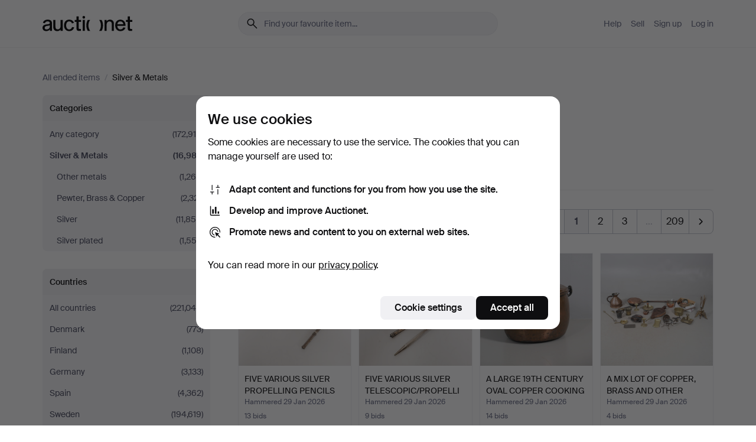

--- FILE ---
content_type: text/html; charset=utf-8
request_url: https://auctionet.com/en/search/38-silver-metals?company_id=228&country_code=GB&is=ended
body_size: 26416
content:
<!DOCTYPE html><html class="env-production" data-controller="product-analytics" lang="en"><head><meta charset="utf-8" /><meta content="42d7aeddf9cfe55f87b0f9f4b0546019daa57b11" name="revision" /><meta content="width=device-width, initial-scale=1, viewport-fit=cover" name="viewport" /><meta name="csrf-param" content="authenticity_token" />
<meta name="csrf-token" content="A356dpQnLGLUVrqCi1pngSophTL-sPg-RsnD4dWI4-dmtmiyQPjIdX-NAC5SG5ZZx5CXDSNUofvWiHqMyHHM8g" /><meta content="Auctionet holds online auctions with furniture, design, art and everyday antiques. We unite European auction houses. Bid online today." name="description" /><meta content="Auctionet" property="og:site_name" /><meta content="https://assets.auctionet.com/apple-touch-icon.png" property="og:image" /><meta name="apple-itunes-app" content="app-id=762437955" /><link href="https://auctionet.com/en/search/38-silver-metals?company_id=228&amp;country_code=GB&amp;is=ended" rel="canonical" /><link href="https://auctionet.com/sv/search/38-silver-metals?company_id=228&amp;country_code=GB&amp;is=ended" hreflang="sv" rel="alternate" /><link href="https://auctionet.com/en/search/38-silver-metals?company_id=228&amp;country_code=GB&amp;is=ended" hreflang="en" rel="alternate" /><link href="https://auctionet.com/de/search/38-silver-metals?company_id=228&amp;country_code=GB&amp;is=ended" hreflang="de" rel="alternate" /><link href="https://auctionet.com/es/search/38-silver-metals?company_id=228&amp;country_code=GB&amp;is=ended" hreflang="es" rel="alternate" /><link href="https://auctionet.com/fi/search/38-silver-metals?company_id=228&amp;country_code=GB&amp;is=ended" hreflang="fi" rel="alternate" /><link href="https://auctionet.com/da/search/38-silver-metals?company_id=228&amp;country_code=GB&amp;is=ended" hreflang="da" rel="alternate" /><link href="/en/search/38-silver-metals?company_id=228&amp;country_code=GB&amp;is=ended&amp;page=2" rel="next" /><link rel="stylesheet" href="https://assets.auctionet.com/assets/suisse-505d48d553fe8e29260856637e9959b117641ea8cddf6f14a40d304f7b5e6311.css" /><link rel="stylesheet" href="https://assets.auctionet.com/assets/riccione-3d8813f9cb3bdc85f2aeb0e6875e4a33e03ec13275150d2c55b038fe96a12241.css" /><link href="/favicon.ico" rel="shortcut icon" /><link href="/apple-touch-icon.png" rel="apple-touch-icon" /><link href="https://mastodon.social/@auctionet" rel="me" /><title>Silver &amp; Metals in United Kingdom - Auctionet</title><link rel="stylesheet" href="https://assets.auctionet.com/assets/public_theme_auctionet-a70fa3853668d3d75a70b3cb5bb4a335271e597759f8f2b44847571906d957ae.css" data-turbo-track="reload" /><script>document.documentElement.classList.add("supports-js");</script><script src="https://js.honeybadger.io/v6.11/honeybadger.min.js"></script><script>window.Auctionet = window.Auctionet || {}
Auctionet.turboDrive = true
Auctionet.env = "production"
Auctionet.timeZone = "Eastern Time (US \u0026 Canada)"
Auctionet.onTouchDevice = false

Auctionet.loginPath = "/en/login"
Auctionet.topicastWebsocketUrl = "wss://topicast.auctionet.com/api/broadcast"
Auctionet.liveBiddingFrontendBaseUrl = "https://live-bidding.auctionet.com"

Auctionet.alert = function(opts) {
  if (Auctionet.env !== "production") {
    console.log("Auctionet.alert called with:")
    console.log(JSON.stringify(opts))
  }
  // NOTE: The apps will display browser alerts and know how to parse this
  //       separator format to display the title and message.
  alert(opts.title + "\n\n" + opts.message);
}
Auctionet.callbacksFromApp = {}
Auctionet.posthogAPIHost = "https://eu.i.posthog.com"
Auctionet.posthogAPIKey = "phc_MSlY1ldl6MfmQLmgw6NrIWiuBiFZUzOw00pfT58klVZ"
Auctionet.googleMapsJSApiKey = "AIzaSyBVrEZjPG5-HQns71ONoSkCLxCYW9U8kuc"</script><script>Auctionet.inAppShell = false
Auctionet.googleTagID = "G-6CPP26E9KE"
Auctionet.googleTagManagerID = "GTM-MZXZSW"
Auctionet.customerioSiteID = "53bb414e6c6ea567c2c2"
Auctionet.pinterestTagID = "2613870643713"
Auctionet.metaPixelID = "2058709570997361"</script><script>// To be used with the meta pixel
Auctionet.facebookEventId = "e59a86cd-d8e1-4d4a-8dc0-e46a3164e5ce"</script><script>if (Auctionet.env === "production" && window.Honeybadger) {
  Honeybadger.configure({
    apiKey: "hbp_PySSEmPVWjRn21au5idiu0oyPDewth0k4dgI",
    environment: "production",
    enableUncaught: false,
    enableUnhandledRejection: false,
    endpoint: "https://eu-api.honeybadger.io",
  });

  Honeybadger.setContext({
    user_id: null,
    tags: "Marketplace",
  });

  Honeybadger.beforeNotify((notice) => {
    if ([
      "In 'f.getEntriesByType(\"navigation\")', 'f.getEntriesByType' is undefined", // https://caniuse.com/mdn-api_performance_getentriesbytype
      "Can't find variable: AbortController", "AbortController is not defined", // https://caniuse.com/mdn-api_abortcontroller_abortcontroller
      "Navigator.sendBeacon: Beacon URL file:///", // Ignore errors in locally saved files.
      "Beacon URL /cdn-cgi/rum? must be either http:// or https://.", // Ignore errors in locally saved files.
    ].some((message) => notice.message.includes(message))) {
      return false;
    }

    if ([
      "AppleBot", "Applebot", "applebot" // https://support.apple.com/en-us/HT204683 can not access translations
    ].some((substring) => navigator.userAgent.includes(substring))) {
      return false;
    }

    if (notice.url.startsWith("file:///")) { // Ignore errors in locally saved files.
      return false;
    }

    // Ignore PaymentIQ third-party JS errors in a specific place.
    if (
      notice.stack.includes('node_modules/paymentiq-cashier-bootstrapper/dist/cashier.js') && [
        "Cannot read properties of null (reading 'attributes')",
        "null is not an object (evaluating 'document.querySelector(\".piq-cashier-wrapper\").attributes')"
      ].some((substring) => notice.message.includes(substring))
    ) {
      return false;
    }
  });
}</script><script data-turbo-track="reload" src="https://assets.auctionet.com/translations-59343bffe38a796ed8648cfbd516b4cf3fea4869.js"></script><script src="https://assets.auctionet.com/assets/public-335f8dea32242f8c85ef11bc6dcbbbd490b668a055db41075bf6d890a65ee36a.js" data-turbo-track="reload"></script></head><body><header class="site-header hide-in-print test-site-header" data-controller="toggle"><div class="site-header__main"><div class="width-container"><div class="site-header__inner"><div class="site-header__top"><div class="site-header__logo"><a href="/en"><span aria-hidden="true" class="svg"><span class="svg__auctionet-logotype"><svg viewBox="0 0 456 78" fill="#000000" xmlns="http://www.w3.org/2000/svg">
  <path d="M216.304 6.73133C216.304 3.01353 213.29 -0.00011102 209.572 -0.00011102C205.854 -0.00011102 202.841 3.01353 202.841 6.73133C202.841 10.4491 205.854 13.4628 209.572 13.4628C213.29 13.4628 216.304 10.4491 216.304 6.73133Z"/>
  <path d="M37.0516 47.0111C35.2582 48.9192 28.6963 49.8629 22.5733 50.6113C16.7536 51.358 10.9889 54.0962 10.9889 60.3194C10.9889 65.6487 14.621 68.4457 20.4686 68.4457C27.7554 68.4457 37.0516 64.3635 37.0516 53.7375V47.0111ZM37.1607 75.705L37.1624 68.2677C33.4194 74.4584 25.0401 76.9627 18.3948 76.9627C8.40173 76.9627 0 70.6337 0 60.3239C0 48.2766 8.85176 43.9012 23.7062 42.4151C34.3223 41.3331 37.0516 39.4714 37.0516 35.959C37.0516 31.0148 33.8459 27.5753 25.3479 27.5753C19.6251 27.5753 13.988 30.3997 11.9617 36.9531L2.11079 34.6694C4.55462 24.6999 13.8234 18.7554 25.766 18.7554C41.9185 18.7554 47.8294 26.4283 47.8294 35.7474V75.705H37.1607Z"/>
  <path d="M91.8616 68.3691C87.6148 74.5419 81.3692 76.9678 74.5353 76.9678C64.4499 76.9678 54.8145 71.0239 54.8145 56.9538V20.0261H65.5923V53.7017C65.5923 64.1856 69.9074 67.9465 77.9106 67.9465C84.9365 67.9465 91.7558 62.0625 91.7558 50.6377V20.0261H102.534V75.7011L91.8655 75.7084L91.8616 68.3691Z"/>
  <path d="M325.493 27.3917C329.74 21.2189 335.985 18.793 342.819 18.793C352.905 18.793 362.54 24.7369 362.54 38.8071V75.7348H351.762V42.0592C351.762 31.5752 347.447 27.8143 339.444 27.8143C332.418 27.8143 325.599 33.6983 325.599 45.1232V75.7348H314.82V20.0597L325.489 20.0524L325.493 27.3917Z"/>
  <path d="M135.413 68.2478C145.37 68.2478 148.69 60.7311 149.882 56.2598L160.775 57.92C158.646 65.7217 151.795 76.9669 135.413 76.9669C119.541 76.9669 109.102 65.382 109.102 47.8637C109.102 30.3438 119.545 18.76 135.422 18.76C151.598 18.76 157.812 29.8121 159.606 34.6275L149.544 37.9479C148.37 34.6919 145.072 27.4779 135.423 27.4779C126.072 27.4779 120.091 35.2248 120.091 47.8637C120.091 60.5033 126.067 68.249 135.413 68.249V68.2478Z"/>
  <path d="M380.2 42.2794H410.404C409.566 34.5516 404.736 27.5118 395.201 27.5118C385.868 27.5118 381.039 34.5516 380.2 42.2794ZM420.972 59.5328C418.431 67.5539 411.671 77.0017 395.303 77.0017C379.641 77.0017 369.106 65.3155 369.106 47.9944C369.106 30.479 379.237 18.7939 395.202 18.7939C411.369 18.7939 422.733 30.5803 421.298 50.4891H379.994C380.31 60.6378 386.071 68.2827 395.303 68.2827C404.939 68.2827 408.694 62.1602 410.089 58.1799L420.972 59.5328Z"/>
  <path d="M214.96 20.0258L214.96 75.7015H204.183V20.0258H214.96Z"/>
  <path d="M450.074 66.0157C451.276 66.0157 453.805 66.0196 455.38 65.9429V75.6997C454.197 75.805 450.17 75.9108 447.432 75.9108C437.614 75.9108 433.032 73.5722 433.032 63.6748V29.6857H423.846V20.0246H433.032V2.21425H443.81V20.0246H455.999L456 29.6857H443.81V60.2274C443.81 65.4324 445.787 66.0146 450.074 66.0146V66.0157Z"/>
  <path d="M189.726 65.9819C190.928 65.9819 193.456 65.9858 195.032 65.9091V75.6659C193.848 75.7712 189.821 75.877 187.084 75.877C177.265 75.877 172.683 73.5384 172.683 63.641V29.6519H163.498V19.9908H172.683V2.18044H183.461V19.9908H195.651L195.651 29.6519H183.461V60.1936C183.461 65.3986 185.438 65.9807 189.726 65.9807V65.9819Z"/>
  <path d="M241.895 75.7351C242.036 75.7351 242.113 75.575 242.025 75.4658C236.321 68.3722 233.146 58.6317 233.146 47.8981C233.146 37.1634 236.322 27.4228 242.025 20.3292C242.113 20.2195 242.037 20.0594 241.897 20.0594H229.661C224.973 28.2249 222.449 37.8429 222.449 47.8981C222.449 57.9527 224.973 67.5701 229.661 75.7351H241.895Z"/>
  <path d="M287.866 75.7351C287.726 75.7351 287.649 75.575 287.737 75.4658C293.441 68.3722 296.616 58.6317 296.616 47.8981C296.616 37.1634 293.44 27.4228 287.736 20.3292C287.648 20.2195 287.725 20.0594 287.865 20.0594H300.1C304.788 28.2249 307.313 37.8429 307.313 47.8981C307.313 57.9527 304.789 67.5701 300.101 75.7351H287.866Z"/>
</svg></span></span><span class="sr-only test-sr-only">Auctionet.com</span></a></div><div class="site-header__search-top"><form class="site-search test-site-search" data-controller="turbo-get-form site-search" data-site-search-drop-template-value="&lt;div class=&quot;site-header__search__dropdown__option js-site-search-drop-option test-active-search-option test-search-dropdown-option-active&quot; data-event_id=&quot;&quot; data-name=&quot;Active&quot; data-value=&quot;active&quot;&gt;Search &lt;strong&gt;active&lt;/strong&gt; auctions&lt;/div&gt;&lt;div class=&quot;site-header__search__dropdown__option js-site-search-drop-option test-search-dropdown-option-ended current&quot; data-event_id=&quot;&quot; data-name=&quot;Ended&quot; data-value=&quot;ended&quot;&gt;Search &lt;strong&gt;ended&lt;/strong&gt; auctions&lt;/div&gt;" action="/en/search/38-silver-metals" accept-charset="UTF-8" method="get"><div class="site-search__inner"><input type="hidden" name="event_id" value="" class="test-site-search-hidden-field" data-original-value="" data-site-search-target="eventIdField" /><input type="hidden" name="country_code" value="GB" class="test-site-search-hidden-field" data-original-value="GB" /><input type="hidden" name="company_id" value="228" class="test-site-search-hidden-field" data-original-value="228" /><input type="hidden" name="is" value="ended" class="test-site-search-hidden-field" data-original-value="ended" data-site-search-target="isField" /><span aria-hidden="true" class="material-icon material-icon--name-search site-search__icon"><svg xmlns="http://www.w3.org/2000/svg" viewBox="0 0 20 20"><path d="M15.792 16.688 11.083 12q-.687.542-1.489.802t-1.615.26q-2.146 0-3.646-1.479t-1.5-3.625q0-2.125 1.5-3.635 1.5-1.511 3.646-1.511 2.125 0 3.604 1.5t1.479 3.646q0 .854-.25 1.657-.25.802-.791 1.447l4.708 4.73q.188.187.177.448-.01.26-.198.448-.208.208-.468.208-.261 0-.448-.208Zm-7.813-4.959q1.563 0 2.656-1.104 1.094-1.104 1.094-2.667 0-1.583-1.083-2.698-1.084-1.114-2.667-1.114-1.604 0-2.708 1.114-1.104 1.115-1.104 2.698 0 1.584 1.104 2.677 1.104 1.094 2.708 1.094Z"/></svg></span><input autocapitalize="off" class="form__input--search site-search__query test-search-field" name="q" placeholder="Find your favourite item..." type="search" /><div class="site-search__scope-select-and-submit"><button class="site-search__scope-select test-search-dropdown" data-site-search-target="dropTrigger" type="button">Ended<span aria-hidden="true" class="material-icon material-icon--name-unfold_more"><svg xmlns="http://www.w3.org/2000/svg" viewBox="0 0 20 20"><path d="M6.979 6.792q-.208-.209-.208-.459t.208-.458l2.459-2.458q.124-.125.27-.188.146-.062.292-.062t.292.062q.146.063.27.188l2.459 2.458q.208.208.208.458t-.208.459q-.188.187-.438.187t-.458-.187L10 4.667 7.896 6.771q-.208.208-.469.208-.26 0-.448-.187ZM10 16.875q-.146 0-.292-.063-.146-.062-.27-.187l-2.459-2.458q-.208-.209-.208-.459t.208-.437q.188-.209.438-.209t.458.209L10 15.396l2.104-2.125q.208-.209.469-.209.26 0 .448.209.208.187.208.437t-.208.459l-2.459 2.458q-.124.125-.27.187-.146.063-.292.063Z"/></svg></span></button><button class="button button--small site-search__submit" type="submit"><span class="site-search__submit-text">Search</span><span aria-hidden="true" class="material-icon material-icon--name-arrow_forward site-search__submit-icon"><svg xmlns="http://www.w3.org/2000/svg" viewBox="0 0 20 20"><path d="M9.542 15.896q-.23-.229-.23-.469 0-.239.209-.469l4.312-4.291H4.312q-.25 0-.458-.198-.208-.198-.208-.469 0-.271.208-.469.208-.198.458-.198h9.521L9.521 5.062q-.209-.229-.209-.479 0-.25.23-.479.229-.208.458-.208t.458.208l5.313 5.334q.146.124.208.27.063.146.063.292t-.063.292q-.062.146-.208.27l-5.313 5.334q-.229.208-.458.208t-.458-.208Z"/></svg></span></button></div></div></form></div><div class="site-header__nav-top"><nav class="site-nav"><ul class="site-nav__list"><li class="site-nav__item"><a class="site-nav__link" href="/en/help">Help</a></li><li class="site-nav__item"><a class="site-nav__link" href="/en/sell">Sell</a></li><li class="site-nav__item"><a class="site-nav__link" href="/en/signup?go_to=%2Fen%2Fsearch%2F38-silver-metals%3Fcompany_id%3D228%26country_code%3DGB%26is%3Dended">Sign up</a></li><li class="site-nav__item"><a class="site-nav__link" href="/en/login?go_to=%2Fen%2Fsearch%2F38-silver-metals%3Fcompany_id%3D228%26country_code%3DGB%26is%3Dended">Log in</a></li></ul></nav></div><div class="site-header__toggle-buttons"><button aria-expanded="false" class="site-header__toggle-menu" data-action="toggle#toggle" data-toggle-id-param="site-header-nav-bottom" data-toggle-target="trigger" id="site-header-toggle-nav-bottom"><span class="site-header__toggle-menu--menu"><span aria-hidden="true" class="material-icon material-icon--name-menu"><svg xmlns="http://www.w3.org/2000/svg" viewBox="0 0 20 20"><path d="M3.375 14.688q-.271 0-.469-.198-.198-.198-.198-.469 0-.25.198-.459.198-.208.469-.208h13.25q.271 0 .469.208.198.209.198.459 0 .271-.198.469-.198.198-.469.198Zm0-4.021q-.271 0-.469-.198-.198-.198-.198-.469 0-.271.198-.469.198-.198.469-.198h13.25q.271 0 .469.198.198.198.198.469 0 .271-.198.469-.198.198-.469.198Zm0-4.021q-.271 0-.469-.208-.198-.209-.198-.459 0-.271.198-.469.198-.198.469-.198h13.25q.271 0 .469.198.198.198.198.469 0 .25-.198.459-.198.208-.469.208Z"/></svg></span></span><span class="site-header__toggle-menu--close"><span aria-hidden="true" class="material-icon material-icon--name-close"><svg xmlns="http://www.w3.org/2000/svg" viewBox="0 0 20 20"><path d="m10 10.938-4.167 4.166q-.187.188-.448.188-.26 0-.468-.209-.209-.208-.209-.468 0-.261.209-.469L9.062 10 4.896 5.833q-.188-.187-.188-.458t.209-.479q.208-.208.468-.208.261 0 .469.208L10 9.062l4.167-4.166q.187-.188.458-.198.271-.01.479.198.208.208.208.469 0 .26-.208.468L10.938 10l4.166 4.167q.188.187.198.448.01.26-.198.468-.208.209-.469.209-.26 0-.468-.209Z"/></svg></span></span></button></div></div><div class="site-header__nav-bottom" data-toggle-hidden="true" data-toggle-target="visibleWhenExpanded" id="site-header-nav-bottom"><nav class="site-nav"><ul class="site-nav__list"><li class="site-nav__item"><a class="site-nav__link" href="/en/help">Help</a></li><li class="site-nav__item"><a class="site-nav__link" href="/en/sell">Sell</a></li><li class="site-nav__item"><a class="site-nav__link" href="/en/signup?go_to=%2Fen%2Fsearch%2F38-silver-metals%3Fcompany_id%3D228%26country_code%3DGB%26is%3Dended">Sign up</a></li><li class="site-nav__item"><a class="site-nav__link" href="/en/login?go_to=%2Fen%2Fsearch%2F38-silver-metals%3Fcompany_id%3D228%26country_code%3DGB%26is%3Dended">Log in</a></li></ul></nav></div><div class="site-header__search-bottom" data-toggle-hidden="false" data-toggle-target="" id="site-header-search-bottom"><form class="site-search test-site-search" data-controller="turbo-get-form site-search" data-site-search-drop-template-value="&lt;div class=&quot;site-header__search__dropdown__option js-site-search-drop-option test-active-search-option test-search-dropdown-option-active&quot; data-event_id=&quot;&quot; data-name=&quot;Active&quot; data-value=&quot;active&quot;&gt;Search &lt;strong&gt;active&lt;/strong&gt; auctions&lt;/div&gt;&lt;div class=&quot;site-header__search__dropdown__option js-site-search-drop-option test-search-dropdown-option-ended current&quot; data-event_id=&quot;&quot; data-name=&quot;Ended&quot; data-value=&quot;ended&quot;&gt;Search &lt;strong&gt;ended&lt;/strong&gt; auctions&lt;/div&gt;" action="/en/search/38-silver-metals" accept-charset="UTF-8" method="get"><div class="site-search__inner"><input type="hidden" name="event_id" value="" class="test-site-search-hidden-field" data-original-value="" data-site-search-target="eventIdField" /><input type="hidden" name="country_code" value="GB" class="test-site-search-hidden-field" data-original-value="GB" /><input type="hidden" name="company_id" value="228" class="test-site-search-hidden-field" data-original-value="228" /><input type="hidden" name="is" value="ended" class="test-site-search-hidden-field" data-original-value="ended" data-site-search-target="isField" /><span aria-hidden="true" class="material-icon material-icon--name-search site-search__icon"><svg xmlns="http://www.w3.org/2000/svg" viewBox="0 0 20 20"><path d="M15.792 16.688 11.083 12q-.687.542-1.489.802t-1.615.26q-2.146 0-3.646-1.479t-1.5-3.625q0-2.125 1.5-3.635 1.5-1.511 3.646-1.511 2.125 0 3.604 1.5t1.479 3.646q0 .854-.25 1.657-.25.802-.791 1.447l4.708 4.73q.188.187.177.448-.01.26-.198.448-.208.208-.468.208-.261 0-.448-.208Zm-7.813-4.959q1.563 0 2.656-1.104 1.094-1.104 1.094-2.667 0-1.583-1.083-2.698-1.084-1.114-2.667-1.114-1.604 0-2.708 1.114-1.104 1.115-1.104 2.698 0 1.584 1.104 2.677 1.104 1.094 2.708 1.094Z"/></svg></span><input autocapitalize="off" class="form__input--search site-search__query test-search-field" name="q" placeholder="Find your favourite item..." type="search" /><div class="site-search__scope-select-and-submit"><button class="site-search__scope-select test-search-dropdown" data-site-search-target="dropTrigger" type="button">Ended<span aria-hidden="true" class="material-icon material-icon--name-unfold_more"><svg xmlns="http://www.w3.org/2000/svg" viewBox="0 0 20 20"><path d="M6.979 6.792q-.208-.209-.208-.459t.208-.458l2.459-2.458q.124-.125.27-.188.146-.062.292-.062t.292.062q.146.063.27.188l2.459 2.458q.208.208.208.458t-.208.459q-.188.187-.438.187t-.458-.187L10 4.667 7.896 6.771q-.208.208-.469.208-.26 0-.448-.187ZM10 16.875q-.146 0-.292-.063-.146-.062-.27-.187l-2.459-2.458q-.208-.209-.208-.459t.208-.437q.188-.209.438-.209t.458.209L10 15.396l2.104-2.125q.208-.209.469-.209.26 0 .448.209.208.187.208.437t-.208.459l-2.459 2.458q-.124.125-.27.187-.146.063-.292.063Z"/></svg></span></button><button class="button button--small site-search__submit" type="submit"><span class="site-search__submit-text">Search</span><span aria-hidden="true" class="material-icon material-icon--name-arrow_forward site-search__submit-icon"><svg xmlns="http://www.w3.org/2000/svg" viewBox="0 0 20 20"><path d="M9.542 15.896q-.23-.229-.23-.469 0-.239.209-.469l4.312-4.291H4.312q-.25 0-.458-.198-.208-.198-.208-.469 0-.271.208-.469.208-.198.458-.198h9.521L9.521 5.062q-.209-.229-.209-.479 0-.25.23-.479.229-.208.458-.208t.458.208l5.313 5.334q.146.124.208.27.063.146.063.292t-.063.292q-.062.146-.208.27l-5.313 5.334q-.229.208-.458.208t-.458-.208Z"/></svg></span></button></div></div></form></div></div></div></div></header><div class="site-content"><div class="width-container"><noscript><div class="message message--centered message--outside-content-box message--alert test-message-alert "><span aria-hidden="true" class="material-icon material-icon--name-warning material-icon--yellow vertical-align-middle "><svg xmlns="http://www.w3.org/2000/svg" viewBox="0 0 20 20"><path d="M10.021 10.458Zm-7.083 6.625q-.459 0-.698-.395-.24-.396-.011-.792L9.312 3.688q.25-.396.688-.396.438 0 .688.396l7.083 12.208q.229.396-.011.792-.239.395-.698.395Zm7.083-8.562q-.271 0-.469.198-.198.198-.198.469v2.75q0 .25.198.458.198.208.469.208.271 0 .469-.208.198-.208.198-.458v-2.75q0-.271-.198-.469-.198-.198-.469-.198Zm0 6.312q.291 0 .5-.208.208-.208.208-.5 0-.292-.208-.5-.209-.208-.5-.208-.292 0-.5.208-.209.208-.209.5 0 .292.209.5.208.208.5.208Zm-6.167.917h12.292L10 5.167Z"/></svg></span> Hello! You have JavaScript turned off. The site will not work properly without it.</div></noscript><ul class="breadcrumbs hide-in-print test-breadcrumbs breadcrumbs--unimportant" itemscope="" itemtype="http://schema.org/BreadcrumbList"><li itemprop="itemListElement" itemscope="itemscope" itemtype="http://schema.org/ListItem"><a itemprop="item" href="/en/search?is=ended"><span itemprop="name">All ended items</span></a><meta content="1" itemprop="position" /></li><li><span class="divider"> / </span></li><li class="active" itemprop="itemListElement" itemscope="itemscope" itemtype="http://schema.org/ListItem"><span><span itemprop="name">Silver &amp; Metals</span></span><meta content="2" itemprop="position" /></li></ul><div class="site-content__inner site-content__inner--marginless-on-small-displays"><h1 class="sr-only">Silver &amp; Metals in United Kingdom</h1><script>(function() {
  var path = "/en/my/saved_searches?category_id=38-silver-metals\u0026company_id=228\u0026country_code=GB\u0026is=ended\u0026toggle=true"
  var addErrorMessage = "Could not save search. Please try again."
  var removeErrorMessage = "Could not remove saved search. Please try again."

  Auctionet.callbacksFromApp.saveSearch = function() {
    if (!Auctionet.isBuyerLoggedIn) {
      Auctionet.postMessageToApp({ action: "undoTogglingSaveSearch" });
      Auctionet.showLoginThatPerformsAction("save");
      return;
    }

    $.ajax({ url: path, method: "post", error: function() {
      Auctionet.postMessageToApp({ action: "errorTogglingSaveSearch", params: { message: addErrorMessage } });
    }});
  };

  Auctionet.callbacksFromApp.unsaveSearch = function() {
    $.ajax({ url: path, method: "delete", error: function() {
      Auctionet.postMessageToApp({ action: "errorTogglingSaveSearch", params: { message: removeErrorMessage } });
    }});

    // If you go from the list of saved searches to a saved search, then un-save it and then go back, that list should update.
    Turbo.clearCache();
  };
})();</script><div data-controller="toggle-class" data-toggle-class-toggle-class-value="search-page__filters--visible-on-small-displays"><a class="search-page__filter-toggle site-content__inner--marginless-on-small-displays__padded-away-from-margin" data-action="toggle-class#toggle" href="#"><span aria-hidden="true" class="material-icon material-icon--name-filter_alt vertical-align-middle"><svg xmlns="http://www.w3.org/2000/svg" viewBox="0 0 20 20"><path d="M11.25 10.688v4.833q0 .312-.208.521-.209.208-.521.208H9.479q-.312 0-.521-.208-.208-.209-.208-.521v-4.833L4.083 4.771q-.229-.333-.062-.677.167-.344.562-.344h10.834q.395 0 .562.344.167.344-.062.677ZM10 10.125l3.958-5.042H6.042Zm0 0Z"/></svg></span> <span class="hide-in-apps">Filter</span><span class="only-show-in-apps">Filter and sort</span></a><div class="menu-box-container"><div class="menu-box-container__filters search-page__filters test-facets" data-toggle-class-target="target"><nav class="menu-box" data-controller="toggle-class" data-toggle-class-target="target" data-toggle-class-toggle-class-value="is-expanded"><h2 class="menu-box__header" data-action="click-&gt;toggle-class#toggle">Categories<span aria-hidden="true" class="material-icon material-icon--name-expand_more box-toggle"><svg xmlns="http://www.w3.org/2000/svg" viewBox="0 0 20 20"><path d="M10 12.208q-.146 0-.292-.052t-.27-.198L5.75 8.292q-.188-.209-.177-.49.01-.281.198-.469.229-.208.479-.198.25.011.458.198L10 10.646l3.312-3.292q.188-.208.438-.208t.479.208q.209.208.209.479t-.209.459l-3.667 3.666q-.124.146-.27.198-.146.052-.292.052Z"/></svg></span></h2><ul class="menu-box__items"><li class="menu-box__item menu-box__item--all"><a class="menu-box__link" href="/en/search?company_id=228&amp;country_code=GB&amp;is=ended"><span class="menu-box__link__text">Any category</span> <span class="menu-box__link__count">(172,914)</span></a></li><li class="menu-box__item is-active"><a class="menu-box__link" href="/en/search/38-silver-metals?company_id=228&amp;country_code=GB&amp;is=ended"><span class="menu-box__link__text">Silver &amp; Metals</span> <span class="menu-box__link__count">(16,987)</span></a><ul class="menu-box__children"><li class="menu-box__item"><a class="menu-box__link" href="/en/search/40-other-metals?company_id=228&amp;country_code=GB&amp;is=ended"><span class="menu-box__link__text">Other metals</span> <span class="menu-box__link__count">(1,264)</span></a></li><li class="menu-box__item"><a class="menu-box__link" href="/en/search/41-pewter-brass-copper?company_id=228&amp;country_code=GB&amp;is=ended"><span class="menu-box__link__text">Pewter, Brass &amp; Copper</span> <span class="menu-box__link__count">(2,321)</span></a></li><li class="menu-box__item"><a class="menu-box__link" href="/en/search/39-silver?company_id=228&amp;country_code=GB&amp;is=ended"><span class="menu-box__link__text">Silver</span> <span class="menu-box__link__count">(11,850)</span></a></li><li class="menu-box__item"><a class="menu-box__link" href="/en/search/213-silver-plated?company_id=228&amp;country_code=GB&amp;is=ended"><span class="menu-box__link__text">Silver plated</span> <span class="menu-box__link__count">(1,552)</span></a></li></ul></li></ul></nav><nav class="menu-box" data-controller="toggle-class" data-toggle-class-target="target" data-toggle-class-toggle-class-value="is-expanded"><h2 class="menu-box__header" data-action="click-&gt;toggle-class#toggle">Countries<span aria-hidden="true" class="material-icon material-icon--name-expand_more box-toggle"><svg xmlns="http://www.w3.org/2000/svg" viewBox="0 0 20 20"><path d="M10 12.208q-.146 0-.292-.052t-.27-.198L5.75 8.292q-.188-.209-.177-.49.01-.281.198-.469.229-.208.479-.198.25.011.458.198L10 10.646l3.312-3.292q.188-.208.438-.208t.479.208q.209.208.209.479t-.209.459l-3.667 3.666q-.124.146-.27.198-.146.052-.292.052Z"/></svg></span></h2><ul class="menu-box__items"><li class="menu-box__item menu-box__item--all"><a class="menu-box__link" href="/en/search/38-silver-metals?company_id=228&amp;is=ended"><span class="menu-box__link__text">All countries</span> <span class="menu-box__link__count">(221,040)</span></a></li><li class="menu-box__item"><a class="menu-box__link" href="/en/search/38-silver-metals?company_id=228&amp;country_code=DK&amp;is=ended"><span class="menu-box__link__text">Denmark</span> <span class="menu-box__link__count">(773)</span></a></li><li class="menu-box__item"><a class="menu-box__link" href="/en/search/38-silver-metals?company_id=228&amp;country_code=FI&amp;is=ended"><span class="menu-box__link__text">Finland</span> <span class="menu-box__link__count">(1,108)</span></a></li><li class="menu-box__item"><a class="menu-box__link" href="/en/search/38-silver-metals?company_id=228&amp;country_code=DE&amp;is=ended"><span class="menu-box__link__text">Germany</span> <span class="menu-box__link__count">(3,133)</span></a></li><li class="menu-box__item"><a class="menu-box__link" href="/en/search/38-silver-metals?company_id=228&amp;country_code=ES&amp;is=ended"><span class="menu-box__link__text">Spain</span> <span class="menu-box__link__count">(4,362)</span></a></li><li class="menu-box__item"><a class="menu-box__link" href="/en/search/38-silver-metals?company_id=228&amp;country_code=SE&amp;is=ended"><span class="menu-box__link__text">Sweden</span> <span class="menu-box__link__count">(194,619)</span></a></li><li class="menu-box__item is-active"><a class="menu-box__link" href="/en/search/38-silver-metals?company_id=228&amp;country_code=GB&amp;is=ended"><span class="menu-box__link__text">United Kingdom</span> <span class="menu-box__link__count">(16,987)</span></a></li></ul></nav><nav class="menu-box test-search-companies-box" data-controller="toggle-class" data-toggle-class-target="target" data-toggle-class-toggle-class-value="is-expanded"><h2 class="menu-box__header" data-action="click-&gt;toggle-class#toggle">Auction houses<span aria-hidden="true" class="material-icon material-icon--name-expand_more box-toggle"><svg xmlns="http://www.w3.org/2000/svg" viewBox="0 0 20 20"><path d="M10 12.208q-.146 0-.292-.052t-.27-.198L5.75 8.292q-.188-.209-.177-.49.01-.281.198-.469.229-.208.479-.198.25.011.458.198L10 10.646l3.312-3.292q.188-.208.438-.208t.479.208q.209.208.209.479t-.209.459l-3.667 3.666q-.124.146-.27.198-.146.052-.292.052Z"/></svg></span></h2><ul class="menu-box__items"><li class="menu-box__item menu-box__item--all"><a class="menu-box__link" href="/en/search/38-silver-metals?country_code=GB&amp;is=ended"><span class="menu-box__link__text">All auction houses</span> <span class="menu-box__link__count">(16,987)</span></a></li><li class="menu-box__item"><a class="menu-box__link" href="/en/search/38-silver-metals?company_id=414&amp;country_code=GB&amp;is=ended"><span class="menu-box__link__text">Acreman St Auctioneers &amp; Valuers</span> <span class="menu-box__link__count">(182)</span></a></li><li class="menu-box__item"><a class="menu-box__link" href="/en/search/38-silver-metals?company_id=365&amp;country_code=GB&amp;is=ended"><span class="menu-box__link__text">Bishop &amp; Miller</span> <span class="menu-box__link__count">(3,595)</span></a></li><li class="menu-box__item"><a class="menu-box__link" href="/en/search/38-silver-metals?company_id=320&amp;country_code=GB&amp;is=ended"><span class="menu-box__link__text">Chalkwell Auctions</span> <span class="menu-box__link__count">(672)</span></a></li><li class="menu-box__item"><a class="menu-box__link" href="/en/search/38-silver-metals?company_id=185&amp;country_code=GB&amp;is=ended"><span class="menu-box__link__text">Dreweatts Online</span> <span class="menu-box__link__count">(153)</span></a></li><li class="menu-box__item"><a class="menu-box__link" href="/en/search/38-silver-metals?company_id=319&amp;country_code=GB&amp;is=ended"><span class="menu-box__link__text">Lawrences Auctioneers</span> <span class="menu-box__link__count">(7,848)</span></a></li><li class="menu-box__item"><a class="menu-box__link" href="/en/search/38-silver-metals?company_id=490&amp;country_code=GB&amp;is=ended"><span class="menu-box__link__text">Lots Road Auctions</span> <span class="menu-box__link__count">(328)</span></a></li><li class="menu-box__item"><a class="menu-box__link" href="/en/search/38-silver-metals?company_id=528&amp;country_code=GB&amp;is=ended"><span class="menu-box__link__text">Ma San Auction</span> <span class="menu-box__link__count">(22)</span></a></li><li class="menu-box__item"><a class="menu-box__link" href="/en/search/38-silver-metals?company_id=100&amp;country_code=GB&amp;is=ended"><span class="menu-box__link__text">Rumsey’s Auctioneers</span> <span class="menu-box__link__count">(74)</span></a></li><li class="menu-box__item"><a class="menu-box__link" href="/en/search/38-silver-metals?company_id=562&amp;country_code=GB&amp;is=ended"><span class="menu-box__link__text">Young&#39;s Auctions</span> <span class="menu-box__link__count">(279)</span></a></li></ul></nav><div class="only-show-in-apps"><form class="search-page__sort-container form form--no-margin" data-controller="turbo-get-form" action="/en/search/38-silver-metals" accept-charset="UTF-8" method="get"><input type="hidden" name="is" value="ended" /><input type="hidden" name="country_code" value="GB" /><input type="hidden" name="company_id" value="228" /><label class="search-page__sort-and-pagination__sort-label search-page__sort-container__label" for="order">Sort by</label> <select name="order" id="order" class="search-page__sort-container__select" data-controller="auto-submit-on-change"><option value="bids_count_asc">Fewest bids</option>
<option value="bids_count_desc">Most bids</option>
<option value="bid_asc">Lowest bid</option>
<option value="bid_desc">Highest bid</option>
<option value="end_asc_archive">Hammered soonest</option>
<option value="end_desc">Hammered latest</option>
<option value="estimate_asc">Lowest estimate</option>
<option value="estimate_desc">Highest estimate</option>
<option selected="selected" value="sold_recent">Recently sold</option></select></form></div></div><div class="menu-box-container__main"><div class="search-page__default-header"><div class="header-and-logo hide-in-apps site-content__inner--marginless-on-small-displays__padded-away-from-margin"><div class="header-and-logo__header"><div class="header-and-logo__heading linebreak-words test-search-header-text">Silver &amp; Metals in United Kingdom</div></div></div><p class="site-content__inner--marginless-on-small-displays__padded-away-from-margin"><a data-is-saved-class="button--secondary is-saved" data-signup-action="save" title="We&#39;ll send an email when new items are published." class="button button--small save-search-toggle js-save-search-toggle-link js-tooltip-below" data-remote="true" rel="nofollow" data-method="post" href="/en/my/saved_searches?category_id=38-silver-metals&amp;company_id=228&amp;country_code=GB&amp;is=ended&amp;toggle=true"><span aria-hidden="true" class="material-icon material-icon--name-bookmark button__icon"><svg xmlns="http://www.w3.org/2000/svg" viewBox="0 0 20 20"><path d="M5.917 14.812 10 13.083l4.083 1.729V4.5q0-.083-.083-.167-.083-.083-.167-.083H6.167q-.084 0-.167.083-.083.084-.083.167Zm-.209 1.584q-.396.187-.76-.052-.365-.24-.365-.677V4.5q0-.667.459-1.125.458-.458 1.125-.458h7.666q.667 0 1.125.458.459.458.459 1.125v11.167q0 .437-.365.677-.364.239-.76.052L10 14.521ZM5.917 4.25h8.166H10Z"/></svg></span><span class="save-search-toggle__saved">Unsubscribe from search</span><span class="save-search-toggle__unsaved">Subscribe to this search</span></a></p></div><div class="tabs tabs--big"><ul class="tabs__list"><li class="tabs__list__tab"><a href="/en/search/38-silver-metals?company_id=228&amp;country_code=GB">Active auctions <div class="tabs__list__tab__subtext tabs__hide-on-small-displays">See items you can bid on</div></a></li><li class="tabs__list__tab tabs__list__tab--active"><a class="test-ended-auctions-link" href="/en/search/38-silver-metals?company_id=228&amp;country_code=GB&amp;is=ended">Ended auctions <span class="tabs__show-on-small-displays">(16 987)</span><div class="tabs__list__tab__subtext tabs__hide-on-small-displays">16 987 items</div></a></li></ul></div><h2 class="sr-only">Ended auctions</h2><div id="results"><div class="test-search-results"><div class="search-page__sort-and-pagination hide-in-apps"><div class="search-page__sort-and-pagination__sort test-search-sort"><form class="search-page__sort-container form form--no-margin" data-controller="turbo-get-form" action="/en/search/38-silver-metals" accept-charset="UTF-8" method="get"><input type="hidden" name="is" value="ended" /><input type="hidden" name="country_code" value="GB" /><input type="hidden" name="company_id" value="228" /><label class="search-page__sort-and-pagination__sort-label search-page__sort-container__label" for="order">Sort by</label> <select name="order" id="order" class="search-page__sort-container__select" data-controller="auto-submit-on-change"><option value="bids_count_asc">Fewest bids</option>
<option value="bids_count_desc">Most bids</option>
<option value="bid_asc">Lowest bid</option>
<option value="bid_desc">Highest bid</option>
<option value="end_asc_archive">Hammered soonest</option>
<option value="end_desc">Hammered latest</option>
<option value="estimate_asc">Lowest estimate</option>
<option value="estimate_desc">Highest estimate</option>
<option selected="selected" value="sold_recent">Recently sold</option></select></form></div><div class="search-page__sort-and-pagination__pagination test-top-pagination"><ul role="navigation" aria-label="Pagination" class="pagination pagination--narrow" in_app_shell="false"><li aria-label="Previous page" class="prev previous_page disabled"><a href="#"><span aria-hidden="true" class="material-icon material-icon--name-chevron_left"><svg xmlns="http://www.w3.org/2000/svg" viewBox="0 0 20 20"><path d="m11.188 14.229-3.667-3.667q-.125-.124-.188-.27-.062-.146-.062-.292t.062-.292q.063-.146.188-.27l3.667-3.667q.229-.229.479-.229.25 0 .479.229.229.229.229.479 0 .25-.229.479L8.875 10l3.271 3.271q.229.229.229.479 0 .25-.229.479-.229.229-.479.229-.25 0-.479-.229Z"/></svg></span></a></li> <li class="active"><a aria-label="Page 1" aria-current="page" href="/en/search/38-silver-metals?company_id=228&amp;country_code=GB&amp;is=ended&amp;page=1#results">1</a></li> <li><a rel="next" aria-label="Page 2" href="/en/search/38-silver-metals?company_id=228&amp;country_code=GB&amp;is=ended&amp;page=2#results">2</a></li> <li><a aria-label="Page 3" href="/en/search/38-silver-metals?company_id=228&amp;country_code=GB&amp;is=ended&amp;page=3#results">3</a></li> <li class="disabled"><a href="#">…</a></li> <li><a aria-label="Page 209" href="/en/search/38-silver-metals?company_id=228&amp;country_code=GB&amp;is=ended&amp;page=209#results">209</a></li> <li aria-label="Next page" class="next next_page "><a rel="next" href="/en/search/38-silver-metals?company_id=228&amp;country_code=GB&amp;is=ended&amp;page=2#results"><span aria-hidden="true" class="material-icon material-icon--name-chevron_right"><svg xmlns="http://www.w3.org/2000/svg" viewBox="0 0 20 20"><path d="M7.354 14.229q-.229-.229-.229-.479 0-.25.229-.479L10.625 10 7.354 6.729q-.229-.229-.229-.479 0-.25.229-.479.229-.229.479-.229.25 0 .479.229l3.667 3.667q.125.124.188.27.062.146.062.292t-.062.292q-.063.146-.188.27l-3.667 3.667q-.229.229-.479.229-.25 0-.479-.229Z"/></svg></span></a></li></ul></div></div><div data-react-class="ErrorBoundary" data-react-props="{&quot;items&quot;:[{&quot;id&quot;:4833864,&quot;shortTitle&quot;:&quot;FIVE VARIOUS SILVER PROPELLING PENCILS AND…&quot;,&quot;longTitle&quot;:&quot;4833864. FIVE VARIOUS SILVER PROPELLING PENCILS AND A BALLPOINT PEN (5).&quot;,&quot;highlighted&quot;:false,&quot;catalogNumber&quot;:null,&quot;eventTitle&quot;:null,&quot;auctionId&quot;:8623139,&quot;estimate&quot;:40,&quot;currency&quot;:&quot;GBP&quot;,&quot;showAuctionEndTime&quot;:true,&quot;auctionEndsAtTitle&quot;:&quot;Thursday 29 January 2026 at 14:49&quot;,&quot;auctionEndTime&quot;:&quot;Hammered 29 Jan 2026&quot;,&quot;auctionIsEnded&quot;:true,&quot;url&quot;:&quot;/en/4833864-five-various-silver-propelling-pencils-and-a-ballpoint-pen-5&quot;,&quot;mainImageUrl&quot;:&quot;https://images.auctionet.com/thumbs/medium_item_4833864_d41a38282f.jpg&quot;,&quot;imageUrls&quot;:[&quot;https://images.auctionet.com/thumbs/medium_item_4833864_d41a38282f.jpg&quot;,&quot;https://images.auctionet.com/thumbs/medium_item_4833864_ce7445f569.jpg&quot;],&quot;amountLabel&quot;:&quot;13 bids&quot;,&quot;amountValue&quot;:&quot;94 EUR&quot;,&quot;amountTitle&quot;:&quot;Estimate: 47 EUR&quot;,&quot;hasMetReserve&quot;:true,&quot;canBeFollowed&quot;:false,&quot;isFollowing&quot;:false},{&quot;id&quot;:4833816,&quot;shortTitle&quot;:&quot;FIVE VARIOUS SILVER TELESCOPIC/PROPELLING …&quot;,&quot;longTitle&quot;:&quot;4833816. FIVE VARIOUS SILVER TELESCOPIC/PROPELLING PENCILS (5).&quot;,&quot;highlighted&quot;:false,&quot;catalogNumber&quot;:null,&quot;eventTitle&quot;:null,&quot;auctionId&quot;:8623088,&quot;estimate&quot;:40,&quot;currency&quot;:&quot;GBP&quot;,&quot;showAuctionEndTime&quot;:true,&quot;auctionEndsAtTitle&quot;:&quot;Thursday 29 January 2026 at 13:00&quot;,&quot;auctionEndTime&quot;:&quot;Hammered 29 Jan 2026&quot;,&quot;auctionIsEnded&quot;:true,&quot;url&quot;:&quot;/en/4833816-five-various-silver-telescopic-propelling-pencils-5&quot;,&quot;mainImageUrl&quot;:&quot;https://images.auctionet.com/thumbs/medium_item_4833816_fc8366243b.jpg&quot;,&quot;imageUrls&quot;:[&quot;https://images.auctionet.com/thumbs/medium_item_4833816_fc8366243b.jpg&quot;,&quot;https://images.auctionet.com/thumbs/medium_item_4833816_5c7bee5f23.jpg&quot;,&quot;https://images.auctionet.com/thumbs/medium_item_4833816_71fd09ed42.jpg&quot;,&quot;https://images.auctionet.com/thumbs/medium_item_4833816_883e67d7ab.jpg&quot;,&quot;https://images.auctionet.com/thumbs/medium_item_4833816_3c5dc8a369.jpg&quot;],&quot;amountLabel&quot;:&quot;9 bids&quot;,&quot;amountValue&quot;:&quot;70 EUR&quot;,&quot;amountTitle&quot;:&quot;Estimate: 47 EUR&quot;,&quot;hasMetReserve&quot;:true,&quot;canBeFollowed&quot;:false,&quot;isFollowing&quot;:false},{&quot;id&quot;:4844503,&quot;shortTitle&quot;:&quot;A LARGE 19TH CENTURY OVAL COPPER COOKING P…&quot;,&quot;longTitle&quot;:&quot;4844503. A LARGE 19TH CENTURY OVAL COPPER COOKING POT.&quot;,&quot;highlighted&quot;:false,&quot;catalogNumber&quot;:null,&quot;eventTitle&quot;:null,&quot;auctionId&quot;:8638131,&quot;estimate&quot;:40,&quot;currency&quot;:&quot;GBP&quot;,&quot;showAuctionEndTime&quot;:true,&quot;auctionEndsAtTitle&quot;:&quot;Thursday 29 January 2026 at 12:18&quot;,&quot;auctionEndTime&quot;:&quot;Hammered 29 Jan 2026&quot;,&quot;auctionIsEnded&quot;:true,&quot;url&quot;:&quot;/en/4844503-a-large-19th-century-oval-copper-cooking-pot&quot;,&quot;mainImageUrl&quot;:&quot;https://images.auctionet.com/thumbs/medium_item_4844503_9471fc0150.jpg&quot;,&quot;imageUrls&quot;:[&quot;https://images.auctionet.com/thumbs/medium_item_4844503_9471fc0150.jpg&quot;,&quot;https://images.auctionet.com/thumbs/medium_item_4844503_629702d894.jpg&quot;,&quot;https://images.auctionet.com/thumbs/medium_item_4844503_b7e59d113a.jpg&quot;,&quot;https://images.auctionet.com/thumbs/medium_item_4844503_8929c30b05.jpg&quot;],&quot;amountLabel&quot;:&quot;14 bids&quot;,&quot;amountValue&quot;:&quot;93 EUR&quot;,&quot;amountTitle&quot;:&quot;Estimate: 47 EUR&quot;,&quot;hasMetReserve&quot;:true,&quot;canBeFollowed&quot;:false,&quot;isFollowing&quot;:false},{&quot;id&quot;:4844791,&quot;shortTitle&quot;:&quot;A MIX LOT OF COPPER, BRASS AND OTHER ITEMS.&quot;,&quot;longTitle&quot;:&quot;4844791. A MIX LOT OF COPPER, BRASS AND OTHER ITEMS.&quot;,&quot;highlighted&quot;:false,&quot;catalogNumber&quot;:null,&quot;eventTitle&quot;:null,&quot;auctionId&quot;:8638452,&quot;estimate&quot;:40,&quot;currency&quot;:&quot;GBP&quot;,&quot;showAuctionEndTime&quot;:true,&quot;auctionEndsAtTitle&quot;:&quot;Thursday 29 January 2026 at 10:28&quot;,&quot;auctionEndTime&quot;:&quot;Hammered 29 Jan 2026&quot;,&quot;auctionIsEnded&quot;:true,&quot;url&quot;:&quot;/en/4844791-a-mix-lot-of-copper-brass-and-other-items&quot;,&quot;mainImageUrl&quot;:&quot;https://images.auctionet.com/thumbs/medium_item_4844791_70eeeda2fc.jpg&quot;,&quot;imageUrls&quot;:[&quot;https://images.auctionet.com/thumbs/medium_item_4844791_70eeeda2fc.jpg&quot;,&quot;https://images.auctionet.com/thumbs/medium_item_4844791_cd270cc5d0.jpg&quot;,&quot;https://images.auctionet.com/thumbs/medium_item_4844791_0c7b538bc6.jpg&quot;,&quot;https://images.auctionet.com/thumbs/medium_item_4844791_86f042230f.jpg&quot;,&quot;https://images.auctionet.com/thumbs/medium_item_4844791_4b9c925f97.jpg&quot;,&quot;https://images.auctionet.com/thumbs/medium_item_4844791_0192074602.jpg&quot;,&quot;https://images.auctionet.com/thumbs/medium_item_4844791_ceafb9ff2e.jpg&quot;,&quot;https://images.auctionet.com/thumbs/medium_item_4844791_835597dc21.jpg&quot;,&quot;https://images.auctionet.com/thumbs/medium_item_4844791_db51b2b7a0.jpg&quot;],&quot;amountLabel&quot;:&quot;4 bids&quot;,&quot;amountValue&quot;:&quot;47 EUR&quot;,&quot;amountTitle&quot;:&quot;Estimate: 47 EUR&quot;,&quot;hasMetReserve&quot;:true,&quot;canBeFollowed&quot;:false,&quot;isFollowing&quot;:false},{&quot;id&quot;:4845471,&quot;shortTitle&quot;:&quot;CAST IRON WEATHER VANE PARTS AND OTHERS.&quot;,&quot;longTitle&quot;:&quot;4845471. CAST IRON WEATHER VANE PARTS AND OTHERS.&quot;,&quot;highlighted&quot;:false,&quot;catalogNumber&quot;:null,&quot;eventTitle&quot;:null,&quot;auctionId&quot;:8639213,&quot;estimate&quot;:30,&quot;currency&quot;:&quot;GBP&quot;,&quot;showAuctionEndTime&quot;:true,&quot;auctionEndsAtTitle&quot;:&quot;Thursday 29 January 2026 at 07:50&quot;,&quot;auctionEndTime&quot;:&quot;Hammered 29 Jan 2026&quot;,&quot;auctionIsEnded&quot;:true,&quot;url&quot;:&quot;/en/4845471-cast-iron-weather-vane-parts-and-others&quot;,&quot;mainImageUrl&quot;:&quot;https://images.auctionet.com/thumbs/medium_item_4845471_85a5c64091.jpg&quot;,&quot;imageUrls&quot;:[&quot;https://images.auctionet.com/thumbs/medium_item_4845471_85a5c64091.jpg&quot;,&quot;https://images.auctionet.com/thumbs/medium_item_4845471_c7beae5e44.jpg&quot;,&quot;https://images.auctionet.com/thumbs/medium_item_4845471_40ffb09cfb.jpg&quot;,&quot;https://images.auctionet.com/thumbs/medium_item_4845471_2a7e7c97cf.jpg&quot;,&quot;https://images.auctionet.com/thumbs/medium_item_4845471_e3d2eb6695.jpg&quot;,&quot;https://images.auctionet.com/thumbs/medium_item_4845471_d7e0b087ce.jpg&quot;,&quot;https://images.auctionet.com/thumbs/medium_item_4845471_4d83b8c5fe.jpg&quot;,&quot;https://images.auctionet.com/thumbs/medium_item_4845471_ea0ef30681.jpg&quot;],&quot;amountLabel&quot;:&quot;1 bid&quot;,&quot;amountValue&quot;:&quot;29 EUR&quot;,&quot;amountTitle&quot;:&quot;Estimate: 35 EUR&quot;,&quot;hasMetReserve&quot;:true,&quot;canBeFollowed&quot;:false,&quot;isFollowing&quot;:false},{&quot;id&quot;:4838892,&quot;shortTitle&quot;:&quot;A SET OF SILVER BRIDGE PENCILS.&quot;,&quot;longTitle&quot;:&quot;4838892. A SET OF SILVER BRIDGE PENCILS.&quot;,&quot;highlighted&quot;:false,&quot;catalogNumber&quot;:null,&quot;eventTitle&quot;:null,&quot;auctionId&quot;:8630149,&quot;estimate&quot;:30,&quot;currency&quot;:&quot;GBP&quot;,&quot;showAuctionEndTime&quot;:true,&quot;auctionEndsAtTitle&quot;:&quot;Wednesday 28 January 2026 at 16:44&quot;,&quot;auctionEndTime&quot;:&quot;Hammered 28 Jan 2026&quot;,&quot;auctionIsEnded&quot;:true,&quot;url&quot;:&quot;/en/4838892-a-set-of-silver-bridge-pencils&quot;,&quot;mainImageUrl&quot;:&quot;https://images.auctionet.com/thumbs/medium_item_4838892_69a48fea5a.jpg&quot;,&quot;imageUrls&quot;:[&quot;https://images.auctionet.com/thumbs/medium_item_4838892_69a48fea5a.jpg&quot;,&quot;https://images.auctionet.com/thumbs/medium_item_4838892_2732ffc7cd.jpg&quot;,&quot;https://images.auctionet.com/thumbs/medium_item_4838892_26e678d36f.jpg&quot;,&quot;https://images.auctionet.com/thumbs/medium_item_4838892_c920433035.jpg&quot;],&quot;amountLabel&quot;:&quot;2 bids&quot;,&quot;amountValue&quot;:&quot;35 EUR&quot;,&quot;amountTitle&quot;:&quot;Estimate: 35 EUR&quot;,&quot;hasMetReserve&quot;:true,&quot;canBeFollowed&quot;:false,&quot;isFollowing&quot;:false},{&quot;id&quot;:4841840,&quot;shortTitle&quot;:&quot;A MAPPIN \u0026amp; WEBB PART OAK CANTEEN OF CUTLER…&quot;,&quot;longTitle&quot;:&quot;4841840. A MAPPIN \u0026 WEBB PART OAK CANTEEN OF CUTLERY - PEMBURY PATTERN.&quot;,&quot;highlighted&quot;:false,&quot;catalogNumber&quot;:null,&quot;eventTitle&quot;:null,&quot;auctionId&quot;:8634238,&quot;estimate&quot;:60,&quot;currency&quot;:&quot;GBP&quot;,&quot;showAuctionEndTime&quot;:true,&quot;auctionEndsAtTitle&quot;:&quot;Wednesday 28 January 2026 at 16:44&quot;,&quot;auctionEndTime&quot;:&quot;Hammered 28 Jan 2026&quot;,&quot;auctionIsEnded&quot;:true,&quot;url&quot;:&quot;/en/4841840-a-mappin-webb-part-oak-canteen-of-cutlery-pembury-pattern&quot;,&quot;mainImageUrl&quot;:&quot;https://images.auctionet.com/thumbs/medium_item_4841840_8afc3c2ad2.jpg&quot;,&quot;imageUrls&quot;:[&quot;https://images.auctionet.com/thumbs/medium_item_4841840_8afc3c2ad2.jpg&quot;,&quot;https://images.auctionet.com/thumbs/medium_item_4841840_353c79ff6d.jpg&quot;,&quot;https://images.auctionet.com/thumbs/medium_item_4841840_8ea3d88392.jpg&quot;,&quot;https://images.auctionet.com/thumbs/medium_item_4841840_40b8179823.jpg&quot;,&quot;https://images.auctionet.com/thumbs/medium_item_4841840_2bed80893d.jpg&quot;,&quot;https://images.auctionet.com/thumbs/medium_item_4841840_7c8ff88504.jpg&quot;,&quot;https://images.auctionet.com/thumbs/medium_item_4841840_5fa71b474f.jpg&quot;],&quot;amountLabel&quot;:&quot;11 bids&quot;,&quot;amountValue&quot;:&quot;81 EUR&quot;,&quot;amountTitle&quot;:&quot;Estimate: 70 EUR&quot;,&quot;hasMetReserve&quot;:true,&quot;canBeFollowed&quot;:false,&quot;isFollowing&quot;:false},{&quot;id&quot;:4830193,&quot;shortTitle&quot;:&quot;2 GEORGE III SILVER TABLE SPOONS AND 2 DES…&quot;,&quot;longTitle&quot;:&quot;4830193. 2 GEORGE III SILVER TABLE SPOONS AND 2 DESSERT SPOONS. (4).&quot;,&quot;highlighted&quot;:false,&quot;catalogNumber&quot;:null,&quot;eventTitle&quot;:null,&quot;auctionId&quot;:8615460,&quot;estimate&quot;:200,&quot;currency&quot;:&quot;GBP&quot;,&quot;showAuctionEndTime&quot;:true,&quot;auctionEndsAtTitle&quot;:&quot;Wednesday 28 January 2026 at 16:39&quot;,&quot;auctionEndTime&quot;:&quot;Hammered 28 Jan 2026&quot;,&quot;auctionIsEnded&quot;:true,&quot;url&quot;:&quot;/en/4830193-2-george-iii-silver-table-spoons-and-2-dessert-spoons-4&quot;,&quot;mainImageUrl&quot;:&quot;https://images.auctionet.com/thumbs/medium_item_4830193_b1f49c6b2d.jpg&quot;,&quot;imageUrls&quot;:[&quot;https://images.auctionet.com/thumbs/medium_item_4830193_b1f49c6b2d.jpg&quot;,&quot;https://images.auctionet.com/thumbs/medium_item_4830193_4bcf1eb230.jpg&quot;,&quot;https://images.auctionet.com/thumbs/medium_item_4830193_0160bd5959.jpg&quot;,&quot;https://images.auctionet.com/thumbs/medium_item_4830193_7774e06b4b.jpg&quot;,&quot;https://images.auctionet.com/thumbs/medium_item_4830193_401500269a.jpg&quot;,&quot;https://images.auctionet.com/thumbs/medium_item_4830193_16258501fa.jpg&quot;],&quot;amountLabel&quot;:&quot;5 bids&quot;,&quot;amountValue&quot;:&quot;287 EUR&quot;,&quot;amountTitle&quot;:&quot;Estimate: 231 EUR&quot;,&quot;hasMetReserve&quot;:true,&quot;canBeFollowed&quot;:false,&quot;isFollowing&quot;:false},{&quot;id&quot;:4842992,&quot;shortTitle&quot;:&quot;CHARLES HORNER SILVER THIMBLE, SCENT BOTTL…&quot;,&quot;longTitle&quot;:&quot;4842992. CHARLES HORNER SILVER THIMBLE, SCENT BOTTLE etc.&quot;,&quot;highlighted&quot;:false,&quot;catalogNumber&quot;:null,&quot;eventTitle&quot;:null,&quot;auctionId&quot;:8635490,&quot;estimate&quot;:50,&quot;currency&quot;:&quot;GBP&quot;,&quot;showAuctionEndTime&quot;:true,&quot;auctionEndsAtTitle&quot;:&quot;Wednesday 28 January 2026 at 16:19&quot;,&quot;auctionEndTime&quot;:&quot;Hammered 28 Jan 2026&quot;,&quot;auctionIsEnded&quot;:true,&quot;url&quot;:&quot;/en/4842992-charles-horner-silver-thimble-scent-bottle-etc&quot;,&quot;mainImageUrl&quot;:&quot;https://images.auctionet.com/thumbs/medium_item_4842992_ca7e27b2fa.jpg&quot;,&quot;imageUrls&quot;:[&quot;https://images.auctionet.com/thumbs/medium_item_4842992_ca7e27b2fa.jpg&quot;,&quot;https://images.auctionet.com/thumbs/medium_item_4842992_5ea4bc073d.jpg&quot;,&quot;https://images.auctionet.com/thumbs/medium_item_4842992_8990118afc.jpg&quot;,&quot;https://images.auctionet.com/thumbs/medium_item_4842992_117496420d.jpg&quot;],&quot;amountLabel&quot;:&quot;3 bids&quot;,&quot;amountValue&quot;:&quot;47 EUR&quot;,&quot;amountTitle&quot;:&quot;Estimate: 58 EUR&quot;,&quot;hasMetReserve&quot;:true,&quot;canBeFollowed&quot;:false,&quot;isFollowing&quot;:false},{&quot;id&quot;:4842202,&quot;shortTitle&quot;:&quot;A QUANTITY OF BRASS FENDERS, FIRE GUARDS A…&quot;,&quot;longTitle&quot;:&quot;4842202. A QUANTITY OF BRASS FENDERS, FIRE GUARDS AND OTHERS.&quot;,&quot;highlighted&quot;:false,&quot;catalogNumber&quot;:null,&quot;eventTitle&quot;:null,&quot;auctionId&quot;:8634624,&quot;estimate&quot;:30,&quot;currency&quot;:&quot;GBP&quot;,&quot;showAuctionEndTime&quot;:true,&quot;auctionEndsAtTitle&quot;:&quot;Wednesday 28 January 2026 at 16:12&quot;,&quot;auctionEndTime&quot;:&quot;Hammered 28 Jan 2026&quot;,&quot;auctionIsEnded&quot;:true,&quot;url&quot;:&quot;/en/4842202-a-quantity-of-brass-fenders-fire-guards-and-others&quot;,&quot;mainImageUrl&quot;:&quot;https://images.auctionet.com/thumbs/medium_item_4842202_e62f3107d4.jpg&quot;,&quot;imageUrls&quot;:[&quot;https://images.auctionet.com/thumbs/medium_item_4842202_e62f3107d4.jpg&quot;,&quot;https://images.auctionet.com/thumbs/medium_item_4842202_878fa70c09.jpg&quot;,&quot;https://images.auctionet.com/thumbs/medium_item_4842202_d70b063928.jpg&quot;,&quot;https://images.auctionet.com/thumbs/medium_item_4842202_e71cea5a8b.jpg&quot;,&quot;https://images.auctionet.com/thumbs/medium_item_4842202_b2519acfad.jpg&quot;,&quot;https://images.auctionet.com/thumbs/medium_item_4842202_f64e8b1a8a.jpg&quot;],&quot;amountLabel&quot;:&quot;6 bids&quot;,&quot;amountValue&quot;:&quot;58 EUR&quot;,&quot;amountTitle&quot;:&quot;Estimate: 35 EUR&quot;,&quot;hasMetReserve&quot;:true,&quot;canBeFollowed&quot;:false,&quot;isFollowing&quot;:false},{&quot;id&quot;:4830220,&quot;shortTitle&quot;:&quot;GEORGE V ARTS \u0026amp; CRAFTS SILVER OVAL BOWL.&quot;,&quot;longTitle&quot;:&quot;4830220. GEORGE V ARTS \u0026 CRAFTS SILVER OVAL BOWL.&quot;,&quot;highlighted&quot;:false,&quot;catalogNumber&quot;:null,&quot;eventTitle&quot;:null,&quot;auctionId&quot;:8615490,&quot;estimate&quot;:150,&quot;currency&quot;:&quot;GBP&quot;,&quot;showAuctionEndTime&quot;:true,&quot;auctionEndsAtTitle&quot;:&quot;Wednesday 28 January 2026 at 15:16&quot;,&quot;auctionEndTime&quot;:&quot;Hammered 28 Jan 2026&quot;,&quot;auctionIsEnded&quot;:true,&quot;url&quot;:&quot;/en/4830220-george-v-arts-crafts-silver-oval-bowl&quot;,&quot;mainImageUrl&quot;:&quot;https://images.auctionet.com/thumbs/medium_item_4830220_356c0d1334.jpg&quot;,&quot;imageUrls&quot;:[&quot;https://images.auctionet.com/thumbs/medium_item_4830220_356c0d1334.jpg&quot;,&quot;https://images.auctionet.com/thumbs/medium_item_4830220_8ed360f880.jpg&quot;,&quot;https://images.auctionet.com/thumbs/medium_item_4830220_5669045d46.jpg&quot;,&quot;https://images.auctionet.com/thumbs/medium_item_4830220_4f0eb08c9d.jpg&quot;,&quot;https://images.auctionet.com/thumbs/medium_item_4830220_fce2ecedb2.jpg&quot;,&quot;https://images.auctionet.com/thumbs/medium_item_4830220_f5b73f40b0.jpg&quot;,&quot;https://images.auctionet.com/thumbs/medium_item_4830220_6eea915cd1.jpg&quot;],&quot;amountLabel&quot;:&quot;12 bids&quot;,&quot;amountValue&quot;:&quot;303 EUR&quot;,&quot;amountTitle&quot;:&quot;Estimate: 174 EUR&quot;,&quot;hasMetReserve&quot;:true,&quot;canBeFollowed&quot;:false,&quot;isFollowing&quot;:false},{&quot;id&quot;:4831712,&quot;shortTitle&quot;:&quot;LADY\u0026#39;S VICTORIAN SILVER (935) POCKET WATCH…&quot;,&quot;longTitle&quot;:&quot;4831712. LADY&#39;S VICTORIAN SILVER (935) POCKET WATCH, A SILVER ALBERT WITH 5 DRILLED VICTORIAN SILVER COINS, 54 GRAMS.&quot;,&quot;highlighted&quot;:false,&quot;catalogNumber&quot;:null,&quot;eventTitle&quot;:null,&quot;auctionId&quot;:8617450,&quot;estimate&quot;:70,&quot;currency&quot;:&quot;GBP&quot;,&quot;showAuctionEndTime&quot;:true,&quot;auctionEndsAtTitle&quot;:&quot;Wednesday 28 January 2026 at 15:11&quot;,&quot;auctionEndTime&quot;:&quot;Hammered 28 Jan 2026&quot;,&quot;auctionIsEnded&quot;:true,&quot;url&quot;:&quot;/en/4831712-lady-s-victorian-silver-935-pocket-watch-a-silver-albert-with-5-drilled-victorian&quot;,&quot;mainImageUrl&quot;:&quot;https://images.auctionet.com/thumbs/medium_item_4831712_163676dcdf.jpg&quot;,&quot;imageUrls&quot;:[&quot;https://images.auctionet.com/thumbs/medium_item_4831712_163676dcdf.jpg&quot;,&quot;https://images.auctionet.com/thumbs/medium_item_4831712_9a20962f16.jpg&quot;,&quot;https://images.auctionet.com/thumbs/medium_item_4831712_60eda86276.jpg&quot;,&quot;https://images.auctionet.com/thumbs/medium_item_4831712_e80e86dbe0.jpg&quot;,&quot;https://images.auctionet.com/thumbs/medium_item_4831712_dca4be4a17.jpg&quot;,&quot;https://images.auctionet.com/thumbs/medium_item_4831712_aa7f852310.jpg&quot;,&quot;https://images.auctionet.com/thumbs/medium_item_4831712_bd85299805.jpg&quot;,&quot;https://images.auctionet.com/thumbs/medium_item_4831712_d67aa069c2.jpg&quot;,&quot;https://images.auctionet.com/thumbs/medium_item_4831712_68598cb9d6.jpg&quot;],&quot;amountLabel&quot;:&quot;7 bids&quot;,&quot;amountValue&quot;:&quot;87 EUR&quot;,&quot;amountTitle&quot;:&quot;Estimate: 81 EUR&quot;,&quot;hasMetReserve&quot;:true,&quot;canBeFollowed&quot;:false,&quot;isFollowing&quot;:false},{&quot;id&quot;:4830390,&quot;shortTitle&quot;:&quot;10 SILVER SPOONS, 2 NAPKIN RINGS, SUGAR TO…&quot;,&quot;longTitle&quot;:&quot;4830390. 10 SILVER SPOONS, 2 NAPKIN RINGS, SUGAR TONGS, FORK AND 3 WHITE METAL SPOONS. (17).&quot;,&quot;highlighted&quot;:false,&quot;catalogNumber&quot;:null,&quot;eventTitle&quot;:null,&quot;auctionId&quot;:8615700,&quot;estimate&quot;:250,&quot;currency&quot;:&quot;GBP&quot;,&quot;showAuctionEndTime&quot;:true,&quot;auctionEndsAtTitle&quot;:&quot;Wednesday 28 January 2026 at 14:45&quot;,&quot;auctionEndTime&quot;:&quot;Hammered 28 Jan 2026&quot;,&quot;auctionIsEnded&quot;:true,&quot;url&quot;:&quot;/en/4830390-10-silver-spoons-2-napkin-rings-sugar-tongs-fork-and-3-white-metal-spoons-17&quot;,&quot;mainImageUrl&quot;:&quot;https://images.auctionet.com/thumbs/medium_item_4830390_190e3b965a.jpg&quot;,&quot;imageUrls&quot;:[&quot;https://images.auctionet.com/thumbs/medium_item_4830390_190e3b965a.jpg&quot;,&quot;https://images.auctionet.com/thumbs/medium_item_4830390_a2209a9975.jpg&quot;,&quot;https://images.auctionet.com/thumbs/medium_item_4830390_e1b275edca.jpg&quot;,&quot;https://images.auctionet.com/thumbs/medium_item_4830390_48739104db.jpg&quot;,&quot;https://images.auctionet.com/thumbs/medium_item_4830390_6864a30107.jpg&quot;,&quot;https://images.auctionet.com/thumbs/medium_item_4830390_5e26e3f639.jpg&quot;,&quot;https://images.auctionet.com/thumbs/medium_item_4830390_33fa96dc89.jpg&quot;,&quot;https://images.auctionet.com/thumbs/medium_item_4830390_131deccd64.jpg&quot;,&quot;https://images.auctionet.com/thumbs/medium_item_4830390_fdc7e33bad.jpg&quot;],&quot;amountLabel&quot;:&quot;3 bids&quot;,&quot;amountValue&quot;:&quot;316 EUR&quot;,&quot;amountTitle&quot;:&quot;Estimate: 289 EUR&quot;,&quot;hasMetReserve&quot;:true,&quot;canBeFollowed&quot;:false,&quot;isFollowing&quot;:false},{&quot;id&quot;:4839027,&quot;shortTitle&quot;:&quot;SELECTION OF METALWARE.&quot;,&quot;longTitle&quot;:&quot;4839027. SELECTION OF METALWARE.&quot;,&quot;highlighted&quot;:false,&quot;catalogNumber&quot;:null,&quot;eventTitle&quot;:null,&quot;auctionId&quot;:8630339,&quot;estimate&quot;:30,&quot;currency&quot;:&quot;GBP&quot;,&quot;showAuctionEndTime&quot;:true,&quot;auctionEndsAtTitle&quot;:&quot;Wednesday 28 January 2026 at 14:44&quot;,&quot;auctionEndTime&quot;:&quot;Hammered 28 Jan 2026&quot;,&quot;auctionIsEnded&quot;:true,&quot;url&quot;:&quot;/en/4839027-selection-of-metalware&quot;,&quot;mainImageUrl&quot;:&quot;https://images.auctionet.com/thumbs/medium_item_4839027_7cd3f8c2a7.jpg&quot;,&quot;imageUrls&quot;:[&quot;https://images.auctionet.com/thumbs/medium_item_4839027_7cd3f8c2a7.jpg&quot;,&quot;https://images.auctionet.com/thumbs/medium_item_4839027_ac73d68590.jpg&quot;,&quot;https://images.auctionet.com/thumbs/medium_item_4839027_6b8579fa08.jpg&quot;,&quot;https://images.auctionet.com/thumbs/medium_item_4839027_d019198039.jpg&quot;,&quot;https://images.auctionet.com/thumbs/medium_item_4839027_2c936e5355.jpg&quot;,&quot;https://images.auctionet.com/thumbs/medium_item_4839027_6a2a6c2915.jpg&quot;,&quot;https://images.auctionet.com/thumbs/medium_item_4839027_7bfad530d2.jpg&quot;,&quot;https://images.auctionet.com/thumbs/medium_item_4839027_19310e2ccd.jpg&quot;,&quot;https://images.auctionet.com/thumbs/medium_item_4839027_c7c36556c5.jpg&quot;],&quot;amountLabel&quot;:&quot;1 bid&quot;,&quot;amountValue&quot;:&quot;29 EUR&quot;,&quot;amountTitle&quot;:&quot;Estimate: 35 EUR&quot;,&quot;hasMetReserve&quot;:true,&quot;canBeFollowed&quot;:false,&quot;isFollowing&quot;:false},{&quot;id&quot;:4840958,&quot;shortTitle&quot;:&quot;SET OF 6 DANISH GILT AND ENAMEL DEMITASSE …&quot;,&quot;longTitle&quot;:&quot;4840958. SET OF 6 DANISH GILT AND ENAMEL DEMITASSE SPOONS, MARKED &#39;&#39;STERLING&#39;&#39; , OTHER SILVER ITEMS, AND PLATED ITEMS.&quot;,&quot;highlighted&quot;:false,&quot;catalogNumber&quot;:null,&quot;eventTitle&quot;:null,&quot;auctionId&quot;:8633268,&quot;estimate&quot;:160,&quot;currency&quot;:&quot;GBP&quot;,&quot;showAuctionEndTime&quot;:true,&quot;auctionEndsAtTitle&quot;:&quot;Wednesday 28 January 2026 at 14:15&quot;,&quot;auctionEndTime&quot;:&quot;Hammered 28 Jan 2026&quot;,&quot;auctionIsEnded&quot;:true,&quot;url&quot;:&quot;/en/4840958-set-of-6-danish-gilt-and-enamel-demitasse-spoons-marked-sterling-other-silver&quot;,&quot;mainImageUrl&quot;:&quot;https://images.auctionet.com/thumbs/medium_item_4840958_e1d6a5b99f.jpg&quot;,&quot;imageUrls&quot;:[&quot;https://images.auctionet.com/thumbs/medium_item_4840958_e1d6a5b99f.jpg&quot;,&quot;https://images.auctionet.com/thumbs/medium_item_4840958_2e33f4cb82.jpg&quot;,&quot;https://images.auctionet.com/thumbs/medium_item_4840958_cf836c6ae1.jpg&quot;,&quot;https://images.auctionet.com/thumbs/medium_item_4840958_38f7de2c0b.jpg&quot;,&quot;https://images.auctionet.com/thumbs/medium_item_4840958_0b2bb1303b.jpg&quot;,&quot;https://images.auctionet.com/thumbs/medium_item_4840958_ed94ff9755.jpg&quot;,&quot;https://images.auctionet.com/thumbs/medium_item_4840958_b73e973d46.jpg&quot;,&quot;https://images.auctionet.com/thumbs/medium_item_4840958_05b1268c64.jpg&quot;,&quot;https://images.auctionet.com/thumbs/medium_item_4840958_4617a7db57.jpg&quot;,&quot;https://images.auctionet.com/thumbs/medium_item_4840958_fd1f88e8ea.jpg&quot;,&quot;https://images.auctionet.com/thumbs/medium_item_4840958_59adeb7013.jpg&quot;,&quot;https://images.auctionet.com/thumbs/medium_item_4840958_707121dfe7.jpg&quot;,&quot;https://images.auctionet.com/thumbs/medium_item_4840958_a3c9fae579.jpg&quot;,&quot;https://images.auctionet.com/thumbs/medium_item_4840958_84fea5f426.jpg&quot;,&quot;https://images.auctionet.com/thumbs/medium_item_4840958_c349ea8a25.jpg&quot;],&quot;amountLabel&quot;:&quot;8 bids&quot;,&quot;amountValue&quot;:&quot;235 EUR&quot;,&quot;amountTitle&quot;:&quot;Estimate: 185 EUR&quot;,&quot;hasMetReserve&quot;:true,&quot;canBeFollowed&quot;:false,&quot;isFollowing&quot;:false},{&quot;id&quot;:4839179,&quot;shortTitle&quot;:&quot;A LARGE QUANTITY OF VARIOUS SILVER PLATED …&quot;,&quot;longTitle&quot;:&quot;4839179. A LARGE QUANTITY OF VARIOUS SILVER PLATED WARES.&quot;,&quot;highlighted&quot;:false,&quot;catalogNumber&quot;:null,&quot;eventTitle&quot;:null,&quot;auctionId&quot;:8630570,&quot;estimate&quot;:40,&quot;currency&quot;:&quot;GBP&quot;,&quot;showAuctionEndTime&quot;:true,&quot;auctionEndsAtTitle&quot;:&quot;Wednesday 28 January 2026 at 14:13&quot;,&quot;auctionEndTime&quot;:&quot;Hammered 28 Jan 2026&quot;,&quot;auctionIsEnded&quot;:true,&quot;url&quot;:&quot;/en/4839179-a-large-quantity-of-various-silver-plated-wares&quot;,&quot;mainImageUrl&quot;:&quot;https://images.auctionet.com/thumbs/medium_item_4839179_1a1fd6a49d.jpg&quot;,&quot;imageUrls&quot;:[&quot;https://images.auctionet.com/thumbs/medium_item_4839179_1a1fd6a49d.jpg&quot;,&quot;https://images.auctionet.com/thumbs/medium_item_4839179_8a50b203ce.jpg&quot;,&quot;https://images.auctionet.com/thumbs/medium_item_4839179_8b6b0ce198.jpg&quot;,&quot;https://images.auctionet.com/thumbs/medium_item_4839179_6297c16eb3.jpg&quot;,&quot;https://images.auctionet.com/thumbs/medium_item_4839179_74905ef1bd.jpg&quot;,&quot;https://images.auctionet.com/thumbs/medium_item_4839179_c49a2e183a.jpg&quot;,&quot;https://images.auctionet.com/thumbs/medium_item_4839179_26e24e7630.jpg&quot;,&quot;https://images.auctionet.com/thumbs/medium_item_4839179_529011e818.jpg&quot;,&quot;https://images.auctionet.com/thumbs/medium_item_4839179_7a486b5952.jpg&quot;,&quot;https://images.auctionet.com/thumbs/medium_item_4839179_5b6bb8d72b.jpg&quot;,&quot;https://images.auctionet.com/thumbs/medium_item_4839179_201e83b7af.jpg&quot;,&quot;https://images.auctionet.com/thumbs/medium_item_4839179_e3fa3ea8c2.jpg&quot;,&quot;https://images.auctionet.com/thumbs/medium_item_4839179_497f2e1734.jpg&quot;,&quot;https://images.auctionet.com/thumbs/medium_item_4839179_4c6e050612.jpg&quot;,&quot;https://images.auctionet.com/thumbs/medium_item_4839179_fd6cc3d57c.jpg&quot;],&quot;amountLabel&quot;:&quot;22 bids&quot;,&quot;amountValue&quot;:&quot;191 EUR&quot;,&quot;amountTitle&quot;:&quot;Estimate: 47 EUR&quot;,&quot;hasMetReserve&quot;:true,&quot;canBeFollowed&quot;:false,&quot;isFollowing&quot;:false},{&quot;id&quot;:4830782,&quot;shortTitle&quot;:&quot;QUANTITY OF SILVER PLATED ITEMS.&quot;,&quot;longTitle&quot;:&quot;4830782. QUANTITY OF SILVER PLATED ITEMS.&quot;,&quot;highlighted&quot;:false,&quot;catalogNumber&quot;:null,&quot;eventTitle&quot;:null,&quot;auctionId&quot;:8616182,&quot;estimate&quot;:50,&quot;currency&quot;:&quot;GBP&quot;,&quot;showAuctionEndTime&quot;:true,&quot;auctionEndsAtTitle&quot;:&quot;Wednesday 28 January 2026 at 14:05&quot;,&quot;auctionEndTime&quot;:&quot;Hammered 28 Jan 2026&quot;,&quot;auctionIsEnded&quot;:true,&quot;url&quot;:&quot;/en/4830782-quantity-of-silver-plated-items&quot;,&quot;mainImageUrl&quot;:&quot;https://images.auctionet.com/thumbs/medium_item_4830782_f876bf486c.jpg&quot;,&quot;imageUrls&quot;:[&quot;https://images.auctionet.com/thumbs/medium_item_4830782_f876bf486c.jpg&quot;,&quot;https://images.auctionet.com/thumbs/medium_item_4830782_204ff9a1ec.jpg&quot;,&quot;https://images.auctionet.com/thumbs/medium_item_4830782_4811b852dc.jpg&quot;,&quot;https://images.auctionet.com/thumbs/medium_item_4830782_5b42a7a967.jpg&quot;,&quot;https://images.auctionet.com/thumbs/medium_item_4830782_5bdac16a85.jpg&quot;,&quot;https://images.auctionet.com/thumbs/medium_item_4830782_485a1f95c2.jpg&quot;,&quot;https://images.auctionet.com/thumbs/medium_item_4830782_b2c7bbdc4a.jpg&quot;,&quot;https://images.auctionet.com/thumbs/medium_item_4830782_8a4021ac7d.jpg&quot;,&quot;https://images.auctionet.com/thumbs/medium_item_4830782_ebefb3623b.jpg&quot;,&quot;https://images.auctionet.com/thumbs/medium_item_4830782_9642910455.jpg&quot;,&quot;https://images.auctionet.com/thumbs/medium_item_4830782_4761953958.jpg&quot;,&quot;https://images.auctionet.com/thumbs/medium_item_4830782_2a53b6a960.jpg&quot;,&quot;https://images.auctionet.com/thumbs/medium_item_4830782_90e64cadb8.jpg&quot;,&quot;https://images.auctionet.com/thumbs/medium_item_4830782_9aac9a4e3d.jpg&quot;,&quot;https://images.auctionet.com/thumbs/medium_item_4830782_5c35c1b53c.jpg&quot;,&quot;https://images.auctionet.com/thumbs/medium_item_4830782_3de77cdf48.jpg&quot;],&quot;amountLabel&quot;:&quot;6 bids&quot;,&quot;amountValue&quot;:&quot;54 EUR&quot;,&quot;amountTitle&quot;:&quot;Estimate: 58 EUR&quot;,&quot;hasMetReserve&quot;:true,&quot;canBeFollowed&quot;:false,&quot;isFollowing&quot;:false},{&quot;id&quot;:4827874,&quot;shortTitle&quot;:&quot;SUBSTANTIAL GEORGE V SILVER PIERCED BOWL.&quot;,&quot;longTitle&quot;:&quot;4827874. SUBSTANTIAL GEORGE V SILVER PIERCED BOWL.&quot;,&quot;highlighted&quot;:true,&quot;catalogNumber&quot;:null,&quot;eventTitle&quot;:null,&quot;auctionId&quot;:8612155,&quot;estimate&quot;:1800,&quot;currency&quot;:&quot;GBP&quot;,&quot;showAuctionEndTime&quot;:true,&quot;auctionEndsAtTitle&quot;:&quot;Wednesday 28 January 2026 at 13:53&quot;,&quot;auctionEndTime&quot;:&quot;Hammered 28 Jan 2026&quot;,&quot;auctionIsEnded&quot;:true,&quot;url&quot;:&quot;/en/4827874-substantial-george-v-silver-pierced-bowl&quot;,&quot;mainImageUrl&quot;:&quot;https://images.auctionet.com/thumbs/medium_item_4827874_e28c090595.jpg&quot;,&quot;imageUrls&quot;:[&quot;https://images.auctionet.com/thumbs/medium_item_4827874_e28c090595.jpg&quot;,&quot;https://images.auctionet.com/thumbs/medium_item_4827874_e615978406.jpg&quot;,&quot;https://images.auctionet.com/thumbs/medium_item_4827874_1d32e4e7ac.jpg&quot;,&quot;https://images.auctionet.com/thumbs/medium_item_4827874_234884375b.jpg&quot;,&quot;https://images.auctionet.com/thumbs/medium_item_4827874_8dad0ffdad.jpg&quot;,&quot;https://images.auctionet.com/thumbs/medium_item_4827874_4ac772d552.jpg&quot;,&quot;https://images.auctionet.com/thumbs/medium_item_4827874_aaf45a1eaa.jpg&quot;,&quot;https://images.auctionet.com/thumbs/medium_item_4827874_5aaaec2883.jpg&quot;,&quot;https://images.auctionet.com/thumbs/medium_item_4827874_1986423c04.jpg&quot;],&quot;amountLabel&quot;:&quot;14 bids&quot;,&quot;amountValue&quot;:&quot;3,157 EUR&quot;,&quot;amountTitle&quot;:&quot;Estimate: 2,079 EUR&quot;,&quot;hasMetReserve&quot;:true,&quot;canBeFollowed&quot;:false,&quot;isFollowing&quot;:false},{&quot;id&quot;:4838873,&quot;shortTitle&quot;:&quot;A SET OF SILVER \u0026amp; ENAMEL BRIDGE PENCILS.&quot;,&quot;longTitle&quot;:&quot;4838873. A SET OF SILVER \u0026 ENAMEL BRIDGE PENCILS.&quot;,&quot;highlighted&quot;:false,&quot;catalogNumber&quot;:null,&quot;eventTitle&quot;:null,&quot;auctionId&quot;:8630113,&quot;estimate&quot;:30,&quot;currency&quot;:&quot;GBP&quot;,&quot;showAuctionEndTime&quot;:true,&quot;auctionEndsAtTitle&quot;:&quot;Wednesday 28 January 2026 at 13:44&quot;,&quot;auctionEndTime&quot;:&quot;Hammered 28 Jan 2026&quot;,&quot;auctionIsEnded&quot;:true,&quot;url&quot;:&quot;/en/4838873-a-set-of-silver-enamel-bridge-pencils&quot;,&quot;mainImageUrl&quot;:&quot;https://images.auctionet.com/thumbs/medium_item_4838873_3ee7d25a06.jpg&quot;,&quot;imageUrls&quot;:[&quot;https://images.auctionet.com/thumbs/medium_item_4838873_3ee7d25a06.jpg&quot;,&quot;https://images.auctionet.com/thumbs/medium_item_4838873_a0c6836f41.jpg&quot;,&quot;https://images.auctionet.com/thumbs/medium_item_4838873_dba7396bf5.jpg&quot;,&quot;https://images.auctionet.com/thumbs/medium_item_4838873_9033d3b7f2.jpg&quot;],&quot;amountLabel&quot;:&quot;4 bids&quot;,&quot;amountValue&quot;:&quot;47 EUR&quot;,&quot;amountTitle&quot;:&quot;Estimate: 35 EUR&quot;,&quot;hasMetReserve&quot;:true,&quot;canBeFollowed&quot;:false,&quot;isFollowing&quot;:false},{&quot;id&quot;:4830137,&quot;shortTitle&quot;:&quot;2 GEORGIAN SILVER CADDY SPOONS AND A VICTO…&quot;,&quot;longTitle&quot;:&quot;4830137. 2 GEORGIAN SILVER CADDY SPOONS AND A VICTORIAN EXAMPLE. (3).&quot;,&quot;highlighted&quot;:false,&quot;catalogNumber&quot;:null,&quot;eventTitle&quot;:null,&quot;auctionId&quot;:8615398,&quot;estimate&quot;:60,&quot;currency&quot;:&quot;GBP&quot;,&quot;showAuctionEndTime&quot;:true,&quot;auctionEndsAtTitle&quot;:&quot;Wednesday 28 January 2026 at 13:39&quot;,&quot;auctionEndTime&quot;:&quot;Hammered 28 Jan 2026&quot;,&quot;auctionIsEnded&quot;:true,&quot;url&quot;:&quot;/en/4830137-2-georgian-silver-caddy-spoons-and-a-victorian-example-3&quot;,&quot;mainImageUrl&quot;:&quot;https://images.auctionet.com/thumbs/medium_item_4830137_c3e70c1628.jpg&quot;,&quot;imageUrls&quot;:[&quot;https://images.auctionet.com/thumbs/medium_item_4830137_c3e70c1628.jpg&quot;,&quot;https://images.auctionet.com/thumbs/medium_item_4830137_2a07106714.jpg&quot;,&quot;https://images.auctionet.com/thumbs/medium_item_4830137_3fef8d2f05.jpg&quot;,&quot;https://images.auctionet.com/thumbs/medium_item_4830137_7f9370fe2e.jpg&quot;,&quot;https://images.auctionet.com/thumbs/medium_item_4830137_2413b7671c.jpg&quot;],&quot;amountLabel&quot;:&quot;5 bids&quot;,&quot;amountValue&quot;:&quot;77 EUR&quot;,&quot;amountTitle&quot;:&quot;Estimate: 70 EUR&quot;,&quot;hasMetReserve&quot;:true,&quot;canBeFollowed&quot;:false,&quot;isFollowing&quot;:false},{&quot;id&quot;:4841789,&quot;shortTitle&quot;:&quot;A PART SET OF MAPPIN AND WEBB KINGS PATTER…&quot;,&quot;longTitle&quot;:&quot;4841789. A PART SET OF MAPPIN AND WEBB KINGS PATTERN CUTLERY.&quot;,&quot;highlighted&quot;:false,&quot;catalogNumber&quot;:null,&quot;eventTitle&quot;:null,&quot;auctionId&quot;:8634187,&quot;estimate&quot;:40,&quot;currency&quot;:&quot;GBP&quot;,&quot;showAuctionEndTime&quot;:true,&quot;auctionEndsAtTitle&quot;:&quot;Wednesday 28 January 2026 at 13:12&quot;,&quot;auctionEndTime&quot;:&quot;Hammered 28 Jan 2026&quot;,&quot;auctionIsEnded&quot;:true,&quot;url&quot;:&quot;/en/4841789-a-part-set-of-mappin-and-webb-kings-pattern-cutlery&quot;,&quot;mainImageUrl&quot;:&quot;https://images.auctionet.com/thumbs/medium_item_4841789_0cf9298cd4.jpg&quot;,&quot;imageUrls&quot;:[&quot;https://images.auctionet.com/thumbs/medium_item_4841789_0cf9298cd4.jpg&quot;,&quot;https://images.auctionet.com/thumbs/medium_item_4841789_c416c4f01f.jpg&quot;,&quot;https://images.auctionet.com/thumbs/medium_item_4841789_849fb0c999.jpg&quot;,&quot;https://images.auctionet.com/thumbs/medium_item_4841789_a20050b571.jpg&quot;,&quot;https://images.auctionet.com/thumbs/medium_item_4841789_62ac6767d2.jpg&quot;,&quot;https://images.auctionet.com/thumbs/medium_item_4841789_c8c678352a.jpg&quot;,&quot;https://images.auctionet.com/thumbs/medium_item_4841789_4dadf4aa3d.jpg&quot;,&quot;https://images.auctionet.com/thumbs/medium_item_4841789_171898a36c.jpg&quot;,&quot;https://images.auctionet.com/thumbs/medium_item_4841789_0e34ce839a.jpg&quot;,&quot;https://images.auctionet.com/thumbs/medium_item_4841789_8e8e223da9.jpg&quot;],&quot;amountLabel&quot;:&quot;26 bids&quot;,&quot;amountValue&quot;:&quot;204 EUR&quot;,&quot;amountTitle&quot;:&quot;Estimate: 47 EUR&quot;,&quot;hasMetReserve&quot;:true,&quot;canBeFollowed&quot;:false,&quot;isFollowing&quot;:false},{&quot;id&quot;:4827826,&quot;shortTitle&quot;:&quot;GEORGE V SILVER WAITER.&quot;,&quot;longTitle&quot;:&quot;4827826. GEORGE V SILVER WAITER.&quot;,&quot;highlighted&quot;:false,&quot;catalogNumber&quot;:null,&quot;eventTitle&quot;:null,&quot;auctionId&quot;:8612069,&quot;estimate&quot;:350,&quot;currency&quot;:&quot;GBP&quot;,&quot;showAuctionEndTime&quot;:true,&quot;auctionEndsAtTitle&quot;:&quot;Wednesday 28 January 2026 at 12:51&quot;,&quot;auctionEndTime&quot;:&quot;Hammered 28 Jan 2026&quot;,&quot;auctionIsEnded&quot;:true,&quot;url&quot;:&quot;/en/4827826-george-v-silver-waiter&quot;,&quot;mainImageUrl&quot;:&quot;https://images.auctionet.com/thumbs/medium_item_4827826_c1f97eb4bb.jpg&quot;,&quot;imageUrls&quot;:[&quot;https://images.auctionet.com/thumbs/medium_item_4827826_c1f97eb4bb.jpg&quot;,&quot;https://images.auctionet.com/thumbs/medium_item_4827826_79b299ca02.jpg&quot;,&quot;https://images.auctionet.com/thumbs/medium_item_4827826_5ede41ae9b.jpg&quot;,&quot;https://images.auctionet.com/thumbs/medium_item_4827826_79016408ca.jpg&quot;],&quot;amountLabel&quot;:&quot;6 bids&quot;,&quot;amountValue&quot;:&quot;565 EUR&quot;,&quot;amountTitle&quot;:&quot;Estimate: 405 EUR&quot;,&quot;hasMetReserve&quot;:true,&quot;canBeFollowed&quot;:false,&quot;isFollowing&quot;:false},{&quot;id&quot;:4830093,&quot;shortTitle&quot;:&quot;VICTORIAN SILVER CALLING CARD CASE.&quot;,&quot;longTitle&quot;:&quot;4830093. VICTORIAN SILVER CALLING CARD CASE.&quot;,&quot;highlighted&quot;:false,&quot;catalogNumber&quot;:null,&quot;eventTitle&quot;:null,&quot;auctionId&quot;:8615354,&quot;estimate&quot;:80,&quot;currency&quot;:&quot;GBP&quot;,&quot;showAuctionEndTime&quot;:true,&quot;auctionEndsAtTitle&quot;:&quot;Wednesday 28 January 2026 at 12:41&quot;,&quot;auctionEndTime&quot;:&quot;Hammered 28 Jan 2026&quot;,&quot;auctionIsEnded&quot;:true,&quot;url&quot;:&quot;/en/4830093-victorian-silver-calling-card-case&quot;,&quot;mainImageUrl&quot;:&quot;https://images.auctionet.com/thumbs/medium_item_4830093_cab50e3528.jpg&quot;,&quot;imageUrls&quot;:[&quot;https://images.auctionet.com/thumbs/medium_item_4830093_cab50e3528.jpg&quot;,&quot;https://images.auctionet.com/thumbs/medium_item_4830093_7812b5ec30.jpg&quot;,&quot;https://images.auctionet.com/thumbs/medium_item_4830093_40de676c4e.jpg&quot;,&quot;https://images.auctionet.com/thumbs/medium_item_4830093_796372218e.jpg&quot;,&quot;https://images.auctionet.com/thumbs/medium_item_4830093_6933814ce3.jpg&quot;],&quot;amountLabel&quot;:&quot;12 bids&quot;,&quot;amountValue&quot;:&quot;119 EUR&quot;,&quot;amountTitle&quot;:&quot;Estimate: 93 EUR&quot;,&quot;hasMetReserve&quot;:true,&quot;canBeFollowed&quot;:false,&quot;isFollowing&quot;:false},{&quot;id&quot;:4829966,&quot;shortTitle&quot;:&quot;SILVER COMMEMORATIVE MAYFLOWER SPOON, SILV…&quot;,&quot;longTitle&quot;:&quot;4829966. SILVER COMMEMORATIVE MAYFLOWER SPOON, SILVER AND GLASS LIQUEUR BOTTLE, AND 2 GLASS VASES. (4).&quot;,&quot;highlighted&quot;:false,&quot;catalogNumber&quot;:null,&quot;eventTitle&quot;:null,&quot;auctionId&quot;:8615208,&quot;estimate&quot;:60,&quot;currency&quot;:&quot;GBP&quot;,&quot;showAuctionEndTime&quot;:true,&quot;auctionEndsAtTitle&quot;:&quot;Wednesday 28 January 2026 at 11:21&quot;,&quot;auctionEndTime&quot;:&quot;Hammered 28 Jan 2026&quot;,&quot;auctionIsEnded&quot;:true,&quot;url&quot;:&quot;/en/4829966-silver-commemorative-mayflower-spoon-silver-and-glass-liqueur-bottle-and-2-glass&quot;,&quot;mainImageUrl&quot;:&quot;https://images.auctionet.com/thumbs/medium_item_4829966_b0fe9bade2.jpg&quot;,&quot;imageUrls&quot;:[&quot;https://images.auctionet.com/thumbs/medium_item_4829966_b0fe9bade2.jpg&quot;,&quot;https://images.auctionet.com/thumbs/medium_item_4829966_b1b4617ae6.jpg&quot;,&quot;https://images.auctionet.com/thumbs/medium_item_4829966_2a4d375d21.jpg&quot;,&quot;https://images.auctionet.com/thumbs/medium_item_4829966_796623ef20.jpg&quot;,&quot;https://images.auctionet.com/thumbs/medium_item_4829966_352f9f1c4e.jpg&quot;,&quot;https://images.auctionet.com/thumbs/medium_item_4829966_47a5c854ef.jpg&quot;,&quot;https://images.auctionet.com/thumbs/medium_item_4829966_4a7a49d249.jpg&quot;,&quot;https://images.auctionet.com/thumbs/medium_item_4829966_6e99e684b4.jpg&quot;,&quot;https://images.auctionet.com/thumbs/medium_item_4829966_b482cfd433.jpg&quot;,&quot;https://images.auctionet.com/thumbs/medium_item_4829966_208d4ee198.jpg&quot;,&quot;https://images.auctionet.com/thumbs/medium_item_4829966_516b872243.jpg&quot;,&quot;https://images.auctionet.com/thumbs/medium_item_4829966_9ce3f46cee.jpg&quot;],&quot;amountLabel&quot;:&quot;6 bids&quot;,&quot;amountValue&quot;:&quot;58 EUR&quot;,&quot;amountTitle&quot;:&quot;Estimate: 70 EUR&quot;,&quot;hasMetReserve&quot;:true,&quot;canBeFollowed&quot;:false,&quot;isFollowing&quot;:false},{&quot;id&quot;:4830018,&quot;shortTitle&quot;:&quot;SET OF 6 GEORGE V SILVER AND ENAMEL COCKTA…&quot;,&quot;longTitle&quot;:&quot;4830018. SET OF 6 GEORGE V SILVER AND ENAMEL COCKTAIL STICKS, CASED.&quot;,&quot;highlighted&quot;:false,&quot;catalogNumber&quot;:null,&quot;eventTitle&quot;:null,&quot;auctionId&quot;:8615271,&quot;estimate&quot;:50,&quot;currency&quot;:&quot;GBP&quot;,&quot;showAuctionEndTime&quot;:true,&quot;auctionEndsAtTitle&quot;:&quot;Wednesday 28 January 2026 at 11:11&quot;,&quot;auctionEndTime&quot;:&quot;Hammered 28 Jan 2026&quot;,&quot;auctionIsEnded&quot;:true,&quot;url&quot;:&quot;/en/4830018-set-of-6-george-v-silver-and-enamel-cocktail-sticks-cased&quot;,&quot;mainImageUrl&quot;:&quot;https://images.auctionet.com/thumbs/medium_item_4830018_0a1fb04886.jpg&quot;,&quot;imageUrls&quot;:[&quot;https://images.auctionet.com/thumbs/medium_item_4830018_0a1fb04886.jpg&quot;,&quot;https://images.auctionet.com/thumbs/medium_item_4830018_4dfef30ef2.jpg&quot;,&quot;https://images.auctionet.com/thumbs/medium_item_4830018_eef45d24af.jpg&quot;,&quot;https://images.auctionet.com/thumbs/medium_item_4830018_5a2f8ffcf1.jpg&quot;,&quot;https://images.auctionet.com/thumbs/medium_item_4830018_56e5a6abe8.jpg&quot;],&quot;amountLabel&quot;:&quot;24 bids&quot;,&quot;amountValue&quot;:&quot;155 EUR&quot;,&quot;amountTitle&quot;:&quot;Estimate: 58 EUR&quot;,&quot;hasMetReserve&quot;:true,&quot;canBeFollowed&quot;:false,&quot;isFollowing&quot;:false},{&quot;id&quot;:4830255,&quot;shortTitle&quot;:&quot;CONTEMPORARY SILVER PEDESTAL BOWL.&quot;,&quot;longTitle&quot;:&quot;4830255. CONTEMPORARY SILVER PEDESTAL BOWL.&quot;,&quot;highlighted&quot;:false,&quot;catalogNumber&quot;:null,&quot;eventTitle&quot;:null,&quot;auctionId&quot;:8615526,&quot;estimate&quot;:150,&quot;currency&quot;:&quot;GBP&quot;,&quot;showAuctionEndTime&quot;:true,&quot;auctionEndsAtTitle&quot;:&quot;Wednesday 28 January 2026 at 10:24&quot;,&quot;auctionEndTime&quot;:&quot;Hammered 28 Jan 2026&quot;,&quot;auctionIsEnded&quot;:true,&quot;url&quot;:&quot;/en/4830255-contemporary-silver-pedestal-bowl&quot;,&quot;mainImageUrl&quot;:&quot;https://images.auctionet.com/thumbs/medium_item_4830255_fbd95edda5.jpg&quot;,&quot;imageUrls&quot;:[&quot;https://images.auctionet.com/thumbs/medium_item_4830255_fbd95edda5.jpg&quot;,&quot;https://images.auctionet.com/thumbs/medium_item_4830255_fc76194f4d.jpg&quot;,&quot;https://images.auctionet.com/thumbs/medium_item_4830255_994c298a5a.jpg&quot;,&quot;https://images.auctionet.com/thumbs/medium_item_4830255_b70633b8fd.jpg&quot;,&quot;https://images.auctionet.com/thumbs/medium_item_4830255_1bdbd12b20.jpg&quot;,&quot;https://images.auctionet.com/thumbs/medium_item_4830255_f228c70d7a.jpg&quot;,&quot;https://images.auctionet.com/thumbs/medium_item_4830255_7efa3ed4ee.jpg&quot;,&quot;https://images.auctionet.com/thumbs/medium_item_4830255_4c02388d06.jpg&quot;],&quot;amountLabel&quot;:&quot;5 bids&quot;,&quot;amountValue&quot;:&quot;215 EUR&quot;,&quot;amountTitle&quot;:&quot;Estimate: 174 EUR&quot;,&quot;hasMetReserve&quot;:true,&quot;canBeFollowed&quot;:false,&quot;isFollowing&quot;:false},{&quot;id&quot;:4830046,&quot;shortTitle&quot;:&quot;INDIAN WHITE METAL JUG, BOWL, 2 NAPKIN RIN…&quot;,&quot;longTitle&quot;:&quot;4830046. INDIAN WHITE METAL JUG, BOWL, 2 NAPKIN RINGS, AND A SMALL SPOON. (5).&quot;,&quot;highlighted&quot;:false,&quot;catalogNumber&quot;:null,&quot;eventTitle&quot;:null,&quot;auctionId&quot;:8615306,&quot;estimate&quot;:300,&quot;currency&quot;:&quot;GBP&quot;,&quot;showAuctionEndTime&quot;:true,&quot;auctionEndsAtTitle&quot;:&quot;Wednesday 28 January 2026 at 09:24&quot;,&quot;auctionEndTime&quot;:&quot;Hammered 28 Jan 2026&quot;,&quot;auctionIsEnded&quot;:true,&quot;url&quot;:&quot;/en/4830046-indian-white-metal-jug-bowl-2-napkin-rings-and-a-small-spoon-5&quot;,&quot;mainImageUrl&quot;:&quot;https://images.auctionet.com/thumbs/medium_item_4830046_861bb77426.jpg&quot;,&quot;imageUrls&quot;:[&quot;https://images.auctionet.com/thumbs/medium_item_4830046_861bb77426.jpg&quot;,&quot;https://images.auctionet.com/thumbs/medium_item_4830046_1dc0905365.jpg&quot;,&quot;https://images.auctionet.com/thumbs/medium_item_4830046_b372354eae.jpg&quot;,&quot;https://images.auctionet.com/thumbs/medium_item_4830046_a91f725a31.jpg&quot;,&quot;https://images.auctionet.com/thumbs/medium_item_4830046_10c6912ae5.jpg&quot;,&quot;https://images.auctionet.com/thumbs/medium_item_4830046_da678b9936.jpg&quot;,&quot;https://images.auctionet.com/thumbs/medium_item_4830046_400762dd03.jpg&quot;,&quot;https://images.auctionet.com/thumbs/medium_item_4830046_a14986d752.jpg&quot;,&quot;https://images.auctionet.com/thumbs/medium_item_4830046_3c79fdf4f4.jpg&quot;,&quot;https://images.auctionet.com/thumbs/medium_item_4830046_422835cad6.jpg&quot;,&quot;https://images.auctionet.com/thumbs/medium_item_4830046_9fb3aee896.jpg&quot;,&quot;https://images.auctionet.com/thumbs/medium_item_4830046_7ac5fbc539.jpg&quot;,&quot;https://images.auctionet.com/thumbs/medium_item_4830046_20857601d5.jpg&quot;,&quot;https://images.auctionet.com/thumbs/medium_item_4830046_a06af3766f.jpg&quot;],&quot;amountLabel&quot;:&quot;1 bid&quot;,&quot;amountValue&quot;:&quot;324 EUR&quot;,&quot;amountTitle&quot;:&quot;Estimate: 347 EUR&quot;,&quot;hasMetReserve&quot;:true,&quot;canBeFollowed&quot;:false,&quot;isFollowing&quot;:false},{&quot;id&quot;:4839036,&quot;shortTitle&quot;:&quot;A SILVER PLATED MEAT DOME AND ENTREE DISHE…&quot;,&quot;longTitle&quot;:&quot;4839036. A SILVER PLATED MEAT DOME AND ENTREE DISHES.&quot;,&quot;highlighted&quot;:false,&quot;catalogNumber&quot;:null,&quot;eventTitle&quot;:null,&quot;auctionId&quot;:8630349,&quot;estimate&quot;:50,&quot;currency&quot;:&quot;GBP&quot;,&quot;showAuctionEndTime&quot;:true,&quot;auctionEndsAtTitle&quot;:&quot;Wednesday 28 January 2026 at 07:56&quot;,&quot;auctionEndTime&quot;:&quot;Hammered 28 Jan 2026&quot;,&quot;auctionIsEnded&quot;:true,&quot;url&quot;:&quot;/en/4839036-a-silver-plated-meat-dome-and-entree-dishes&quot;,&quot;mainImageUrl&quot;:&quot;https://images.auctionet.com/thumbs/medium_item_4839036_4f588f85e8.jpg&quot;,&quot;imageUrls&quot;:[&quot;https://images.auctionet.com/thumbs/medium_item_4839036_4f588f85e8.jpg&quot;,&quot;https://images.auctionet.com/thumbs/medium_item_4839036_34499bba59.jpg&quot;,&quot;https://images.auctionet.com/thumbs/medium_item_4839036_6780fe239c.jpg&quot;,&quot;https://images.auctionet.com/thumbs/medium_item_4839036_c54268bb95.jpg&quot;,&quot;https://images.auctionet.com/thumbs/medium_item_4839036_5578dcdf70.jpg&quot;,&quot;https://images.auctionet.com/thumbs/medium_item_4839036_369c687667.jpg&quot;,&quot;https://images.auctionet.com/thumbs/medium_item_4839036_8d468f61ca.jpg&quot;,&quot;https://images.auctionet.com/thumbs/medium_item_4839036_01dbce9549.jpg&quot;,&quot;https://images.auctionet.com/thumbs/medium_item_4839036_75d2b838dd.jpg&quot;,&quot;https://images.auctionet.com/thumbs/medium_item_4839036_cf0b9005ba.jpg&quot;,&quot;https://images.auctionet.com/thumbs/medium_item_4839036_d367a61ac9.jpg&quot;],&quot;amountLabel&quot;:&quot;16 bids&quot;,&quot;amountValue&quot;:&quot;104 EUR&quot;,&quot;amountTitle&quot;:&quot;Estimate: 58 EUR&quot;,&quot;hasMetReserve&quot;:true,&quot;canBeFollowed&quot;:false,&quot;isFollowing&quot;:false},{&quot;id&quot;:4785535,&quot;shortTitle&quot;:&quot;AN UNMARKED CHINESE SILVER AND GILT REPOUS…&quot;,&quot;longTitle&quot;:&quot;4785535. AN UNMARKED CHINESE SILVER AND GILT REPOUSSE DRAGON BOX, EARLY 20TH CENTURY.&quot;,&quot;highlighted&quot;:false,&quot;catalogNumber&quot;:null,&quot;eventTitle&quot;:null,&quot;auctionId&quot;:8518738,&quot;estimate&quot;:200,&quot;currency&quot;:&quot;GBP&quot;,&quot;showAuctionEndTime&quot;:true,&quot;auctionEndsAtTitle&quot;:&quot;Wednesday 28 January 2026 at 07:54&quot;,&quot;auctionEndTime&quot;:&quot;Hammered 28 Jan 2026&quot;,&quot;auctionIsEnded&quot;:true,&quot;url&quot;:&quot;/en/4785535-an-unmarked-chinese-silver-and-gilt-repousse-dragon-box-early-20th-century&quot;,&quot;mainImageUrl&quot;:&quot;https://images.auctionet.com/thumbs/medium_item_4785535_6d54d9d718.jpg&quot;,&quot;imageUrls&quot;:[&quot;https://images.auctionet.com/thumbs/medium_item_4785535_6d54d9d718.jpg&quot;,&quot;https://images.auctionet.com/thumbs/medium_item_4785535_c2fef839c9.jpg&quot;,&quot;https://images.auctionet.com/thumbs/medium_item_4785535_82cd605313.jpg&quot;,&quot;https://images.auctionet.com/thumbs/medium_item_4785535_fdb50a4427.jpg&quot;,&quot;https://images.auctionet.com/thumbs/medium_item_4785535_e6bce431de.jpg&quot;,&quot;https://images.auctionet.com/thumbs/medium_item_4785535_2c78f9c074.jpg&quot;,&quot;https://images.auctionet.com/thumbs/medium_item_4785535_7902090d82.jpg&quot;,&quot;https://images.auctionet.com/thumbs/medium_item_4785535_3e82ba9764.jpg&quot;],&quot;amountLabel&quot;:&quot;39 bids&quot;,&quot;amountValue&quot;:&quot;961 EUR&quot;,&quot;amountTitle&quot;:&quot;Estimate: 231 EUR&quot;,&quot;hasMetReserve&quot;:true,&quot;canBeFollowed&quot;:false,&quot;isFollowing&quot;:false},{&quot;id&quot;:4839188,&quot;shortTitle&quot;:&quot;SILVER PLATED CUTLERY.&quot;,&quot;longTitle&quot;:&quot;4839188. SILVER PLATED CUTLERY.&quot;,&quot;highlighted&quot;:false,&quot;catalogNumber&quot;:&quot;319&quot;,&quot;eventTitle&quot;:&quot;Antiques, Interiors \u0026 Jewellery - 28th January 2026&quot;,&quot;auctionId&quot;:8630579,&quot;estimate&quot;:20,&quot;currency&quot;:&quot;GBP&quot;,&quot;showAuctionEndTime&quot;:false,&quot;auctionEndsAtTitle&quot;:&quot;Wednesday 28 January 2026 at 05:00&quot;,&quot;auctionEndTime&quot;:&quot;Closed 28 Jan 2026&quot;,&quot;auctionIsEnded&quot;:true,&quot;url&quot;:&quot;/en/events/1013-antiques-interiors-jewellery-28th-january-2026/319-silver-plated-cutlery&quot;,&quot;mainImageUrl&quot;:&quot;https://images.auctionet.com/thumbs/medium_item_4839188_262919c748.jpg&quot;,&quot;imageUrls&quot;:[&quot;https://images.auctionet.com/thumbs/medium_item_4839188_262919c748.jpg&quot;,&quot;https://images.auctionet.com/thumbs/medium_item_4839188_919b4cf9f2.jpg&quot;],&quot;amountLabel&quot;:&quot;Sold&quot;,&quot;amountValue&quot;:&quot;24 EUR&quot;,&quot;amountTitle&quot;:&quot;Estimate: 24 – 35 EUR&quot;,&quot;hasMetReserve&quot;:true,&quot;canBeFollowed&quot;:false,&quot;isFollowing&quot;:false},{&quot;id&quot;:4833799,&quot;shortTitle&quot;:&quot;A GROUP OF METALWARE.&quot;,&quot;longTitle&quot;:&quot;4833799. A GROUP OF METALWARE.&quot;,&quot;highlighted&quot;:false,&quot;catalogNumber&quot;:&quot;310&quot;,&quot;eventTitle&quot;:&quot;Antiques, Interiors \u0026 Jewellery - 28th January 2026&quot;,&quot;auctionId&quot;:8623069,&quot;estimate&quot;:20,&quot;currency&quot;:&quot;GBP&quot;,&quot;showAuctionEndTime&quot;:false,&quot;auctionEndsAtTitle&quot;:&quot;Wednesday 28 January 2026 at 05:00&quot;,&quot;auctionEndTime&quot;:&quot;Closed 28 Jan 2026&quot;,&quot;auctionIsEnded&quot;:true,&quot;url&quot;:&quot;/en/events/1013-antiques-interiors-jewellery-28th-january-2026/310-a-group-of-metalware&quot;,&quot;mainImageUrl&quot;:&quot;https://images.auctionet.com/thumbs/medium_item_4833799_386ea23e51.jpg&quot;,&quot;imageUrls&quot;:[&quot;https://images.auctionet.com/thumbs/medium_item_4833799_386ea23e51.jpg&quot;,&quot;https://images.auctionet.com/thumbs/medium_item_4833799_ba57222c13.jpg&quot;],&quot;amountLabel&quot;:&quot;Sold&quot;,&quot;amountValue&quot;:&quot;18 EUR&quot;,&quot;amountTitle&quot;:&quot;Estimate: 24 – 47 EUR&quot;,&quot;hasMetReserve&quot;:true,&quot;canBeFollowed&quot;:false,&quot;isFollowing&quot;:false},{&quot;id&quot;:4836043,&quot;shortTitle&quot;:&quot;METAL ITEMS ETC.&quot;,&quot;longTitle&quot;:&quot;4836043. METAL ITEMS ETC.&quot;,&quot;highlighted&quot;:false,&quot;catalogNumber&quot;:&quot;341&quot;,&quot;eventTitle&quot;:&quot;Antiques, Interiors \u0026 Jewellery - 28th January 2026&quot;,&quot;auctionId&quot;:8625743,&quot;estimate&quot;:20,&quot;currency&quot;:&quot;GBP&quot;,&quot;showAuctionEndTime&quot;:false,&quot;auctionEndsAtTitle&quot;:&quot;Wednesday 28 January 2026 at 05:00&quot;,&quot;auctionEndTime&quot;:&quot;Closed 28 Jan 2026&quot;,&quot;auctionIsEnded&quot;:true,&quot;url&quot;:&quot;/en/events/1013-antiques-interiors-jewellery-28th-january-2026/341-metal-items-etc&quot;,&quot;mainImageUrl&quot;:&quot;https://images.auctionet.com/thumbs/medium_item_4836043_89c47acee7.jpg&quot;,&quot;imageUrls&quot;:[&quot;https://images.auctionet.com/thumbs/medium_item_4836043_89c47acee7.jpg&quot;,&quot;https://images.auctionet.com/thumbs/medium_item_4836043_5b548c9b85.jpg&quot;],&quot;amountLabel&quot;:&quot;Sold&quot;,&quot;amountValue&quot;:&quot;29 EUR&quot;,&quot;amountTitle&quot;:&quot;Estimate: 24 – 47 EUR&quot;,&quot;hasMetReserve&quot;:true,&quot;canBeFollowed&quot;:false,&quot;isFollowing&quot;:false},{&quot;id&quot;:4837577,&quot;shortTitle&quot;:&quot;FOUR STERLING SILVER CORN FORKS.&quot;,&quot;longTitle&quot;:&quot;4837577. FOUR STERLING SILVER CORN FORKS.&quot;,&quot;highlighted&quot;:false,&quot;catalogNumber&quot;:&quot;71&quot;,&quot;eventTitle&quot;:&quot;Antiques, Interiors \u0026 Jewellery - 28th January 2026&quot;,&quot;auctionId&quot;:8628492,&quot;estimate&quot;:40,&quot;currency&quot;:&quot;GBP&quot;,&quot;showAuctionEndTime&quot;:false,&quot;auctionEndsAtTitle&quot;:&quot;Wednesday 28 January 2026 at 05:00&quot;,&quot;auctionEndTime&quot;:&quot;Closed 28 Jan 2026&quot;,&quot;auctionIsEnded&quot;:true,&quot;url&quot;:&quot;/en/events/1013-antiques-interiors-jewellery-28th-january-2026/71-four-sterling-silver-corn-forks&quot;,&quot;mainImageUrl&quot;:&quot;https://images.auctionet.com/thumbs/medium_item_4837577_85cfc75dca.jpg&quot;,&quot;imageUrls&quot;:[&quot;https://images.auctionet.com/thumbs/medium_item_4837577_85cfc75dca.jpg&quot;,&quot;https://images.auctionet.com/thumbs/medium_item_4837577_6a83b242f9.jpg&quot;,&quot;https://images.auctionet.com/thumbs/medium_item_4837577_a86d91b1be.jpg&quot;],&quot;amountLabel&quot;:&quot;Sold&quot;,&quot;amountValue&quot;:&quot;70 EUR&quot;,&quot;amountTitle&quot;:&quot;Estimate: 47 – 70 EUR&quot;,&quot;hasMetReserve&quot;:true,&quot;canBeFollowed&quot;:false,&quot;isFollowing&quot;:false},{&quot;id&quot;:4830787,&quot;shortTitle&quot;:&quot;ANTIQUE BRASS CANDLESTICKS WITH A MAGNIFIE…&quot;,&quot;longTitle&quot;:&quot;4830787. ANTIQUE BRASS CANDLESTICKS WITH A MAGNIFIER.&quot;,&quot;highlighted&quot;:false,&quot;catalogNumber&quot;:&quot;139&quot;,&quot;eventTitle&quot;:&quot;Antiques, Interiors \u0026 Jewellery - 28th January 2026&quot;,&quot;auctionId&quot;:8616187,&quot;estimate&quot;:20,&quot;currency&quot;:&quot;GBP&quot;,&quot;showAuctionEndTime&quot;:false,&quot;auctionEndsAtTitle&quot;:&quot;Wednesday 28 January 2026 at 05:00&quot;,&quot;auctionEndTime&quot;:&quot;Closed 28 Jan 2026&quot;,&quot;auctionIsEnded&quot;:true,&quot;url&quot;:&quot;/en/events/1013-antiques-interiors-jewellery-28th-january-2026/139-antique-brass-candlesticks-with-a-magnifier&quot;,&quot;mainImageUrl&quot;:&quot;https://images.auctionet.com/thumbs/medium_item_4830787_7f333d26b9.jpg&quot;,&quot;imageUrls&quot;:[&quot;https://images.auctionet.com/thumbs/medium_item_4830787_7f333d26b9.jpg&quot;,&quot;https://images.auctionet.com/thumbs/medium_item_4830787_e41da9cf0f.jpg&quot;],&quot;amountLabel&quot;:&quot;Sold&quot;,&quot;amountValue&quot;:&quot;18 EUR&quot;,&quot;amountTitle&quot;:&quot;Estimate: 24 – 47 EUR&quot;,&quot;hasMetReserve&quot;:true,&quot;canBeFollowed&quot;:false,&quot;isFollowing&quot;:false},{&quot;id&quot;:4836034,&quot;shortTitle&quot;:&quot;GROUP OF SILVER PLATE.&quot;,&quot;longTitle&quot;:&quot;4836034. GROUP OF SILVER PLATE.&quot;,&quot;highlighted&quot;:false,&quot;catalogNumber&quot;:&quot;153&quot;,&quot;eventTitle&quot;:&quot;Antiques, Interiors \u0026 Jewellery - 28th January 2026&quot;,&quot;auctionId&quot;:8625734,&quot;estimate&quot;:20,&quot;currency&quot;:&quot;GBP&quot;,&quot;showAuctionEndTime&quot;:false,&quot;auctionEndsAtTitle&quot;:&quot;Wednesday 28 January 2026 at 05:00&quot;,&quot;auctionEndTime&quot;:&quot;Closed 28 Jan 2026&quot;,&quot;auctionIsEnded&quot;:true,&quot;url&quot;:&quot;/en/events/1013-antiques-interiors-jewellery-28th-january-2026/153-group-of-silver-plate&quot;,&quot;mainImageUrl&quot;:&quot;https://images.auctionet.com/thumbs/medium_item_4836034_2853029987.jpg&quot;,&quot;imageUrls&quot;:[&quot;https://images.auctionet.com/thumbs/medium_item_4836034_2853029987.jpg&quot;,&quot;https://images.auctionet.com/thumbs/medium_item_4836034_d00b6fe02f.jpg&quot;],&quot;amountLabel&quot;:&quot;Sold&quot;,&quot;amountValue&quot;:&quot;52 EUR&quot;,&quot;amountTitle&quot;:&quot;Estimate: 24 – 47 EUR&quot;,&quot;hasMetReserve&quot;:true,&quot;canBeFollowed&quot;:false,&quot;isFollowing&quot;:false},{&quot;id&quot;:4844011,&quot;shortTitle&quot;:&quot;CAST IRON CRAB BOX.&quot;,&quot;longTitle&quot;:&quot;4844011. CAST IRON CRAB BOX.&quot;,&quot;highlighted&quot;:false,&quot;catalogNumber&quot;:&quot;180&quot;,&quot;eventTitle&quot;:&quot;Antiques, Interiors \u0026 Jewellery - 28th January 2026&quot;,&quot;auctionId&quot;:8637566,&quot;estimate&quot;:30,&quot;currency&quot;:&quot;GBP&quot;,&quot;showAuctionEndTime&quot;:false,&quot;auctionEndsAtTitle&quot;:&quot;Wednesday 28 January 2026 at 05:00&quot;,&quot;auctionEndTime&quot;:&quot;Closed 28 Jan 2026&quot;,&quot;auctionIsEnded&quot;:true,&quot;url&quot;:&quot;/en/events/1013-antiques-interiors-jewellery-28th-january-2026/180-cast-iron-crab-box&quot;,&quot;mainImageUrl&quot;:&quot;https://images.auctionet.com/thumbs/medium_item_4844011_fdf2962fff.jpg&quot;,&quot;imageUrls&quot;:[&quot;https://images.auctionet.com/thumbs/medium_item_4844011_fdf2962fff.jpg&quot;,&quot;https://images.auctionet.com/thumbs/medium_item_4844011_e34a86d768.jpg&quot;,&quot;https://images.auctionet.com/thumbs/medium_item_4844011_6852b9f81a.jpg&quot;],&quot;amountLabel&quot;:&quot;Sold&quot;,&quot;amountValue&quot;:&quot;47 EUR&quot;,&quot;amountTitle&quot;:&quot;Estimate: 35 – 58 EUR&quot;,&quot;hasMetReserve&quot;:true,&quot;canBeFollowed&quot;:false,&quot;isFollowing&quot;:false},{&quot;id&quot;:4829077,&quot;shortTitle&quot;:&quot;GROUP OF GOOD BRASS AND COPPER.&quot;,&quot;longTitle&quot;:&quot;4829077. GROUP OF GOOD BRASS AND COPPER.&quot;,&quot;highlighted&quot;:false,&quot;catalogNumber&quot;:&quot;308&quot;,&quot;eventTitle&quot;:&quot;Antiques, Interiors \u0026 Jewellery - 28th January 2026&quot;,&quot;auctionId&quot;:8613563,&quot;estimate&quot;:20,&quot;currency&quot;:&quot;GBP&quot;,&quot;showAuctionEndTime&quot;:false,&quot;auctionEndsAtTitle&quot;:&quot;Wednesday 28 January 2026 at 05:00&quot;,&quot;auctionEndTime&quot;:&quot;Closed 28 Jan 2026&quot;,&quot;auctionIsEnded&quot;:true,&quot;url&quot;:&quot;/en/events/1013-antiques-interiors-jewellery-28th-january-2026/308-group-of-good-brass-and-copper&quot;,&quot;mainImageUrl&quot;:&quot;https://images.auctionet.com/thumbs/medium_item_4829077_42e2cc3bae.jpg&quot;,&quot;imageUrls&quot;:[&quot;https://images.auctionet.com/thumbs/medium_item_4829077_42e2cc3bae.jpg&quot;,&quot;https://images.auctionet.com/thumbs/medium_item_4829077_ad52e32d2f.jpg&quot;],&quot;amountLabel&quot;:&quot;Sold&quot;,&quot;amountValue&quot;:&quot;24 EUR&quot;,&quot;amountTitle&quot;:&quot;Estimate: 24 – 47 EUR&quot;,&quot;hasMetReserve&quot;:true,&quot;canBeFollowed&quot;:false,&quot;isFollowing&quot;:false},{&quot;id&quot;:4807963,&quot;shortTitle&quot;:&quot;TWO HALLMARKED PHOTOGRAPH FRAMES.&quot;,&quot;longTitle&quot;:&quot;4807963. TWO HALLMARKED PHOTOGRAPH FRAMES.&quot;,&quot;highlighted&quot;:false,&quot;catalogNumber&quot;:&quot;57&quot;,&quot;eventTitle&quot;:&quot;Antiques, Interiors \u0026 Jewellery - 28th January 2026&quot;,&quot;auctionId&quot;:8578939,&quot;estimate&quot;:50,&quot;currency&quot;:&quot;GBP&quot;,&quot;showAuctionEndTime&quot;:false,&quot;auctionEndsAtTitle&quot;:&quot;Wednesday 28 January 2026 at 05:00&quot;,&quot;auctionEndTime&quot;:&quot;Closed 28 Jan 2026&quot;,&quot;auctionIsEnded&quot;:true,&quot;url&quot;:&quot;/en/events/1013-antiques-interiors-jewellery-28th-january-2026/57-two-hallmarked-photograph-frames&quot;,&quot;mainImageUrl&quot;:&quot;https://images.auctionet.com/thumbs/medium_item_4807963_5f81d2cca3.jpg&quot;,&quot;imageUrls&quot;:[&quot;https://images.auctionet.com/thumbs/medium_item_4807963_5f81d2cca3.jpg&quot;,&quot;https://images.auctionet.com/thumbs/medium_item_4807963_1a5c815717.jpg&quot;,&quot;https://images.auctionet.com/thumbs/medium_item_4807963_3f81324141.jpg&quot;],&quot;amountLabel&quot;:&quot;Sold&quot;,&quot;amountValue&quot;:&quot;58 EUR&quot;,&quot;amountTitle&quot;:&quot;Estimate: 58 – 116 EUR&quot;,&quot;hasMetReserve&quot;:true,&quot;canBeFollowed&quot;:false,&quot;isFollowing&quot;:false},{&quot;id&quot;:4835944,&quot;shortTitle&quot;:&quot;CASED SET OF SILVER TEASPOONS.&quot;,&quot;longTitle&quot;:&quot;4835944. CASED SET OF SILVER TEASPOONS.&quot;,&quot;highlighted&quot;:false,&quot;catalogNumber&quot;:&quot;60&quot;,&quot;eventTitle&quot;:&quot;Antiques, Interiors \u0026 Jewellery - 28th January 2026&quot;,&quot;auctionId&quot;:8625580,&quot;estimate&quot;:50,&quot;currency&quot;:&quot;GBP&quot;,&quot;showAuctionEndTime&quot;:false,&quot;auctionEndsAtTitle&quot;:&quot;Wednesday 28 January 2026 at 05:00&quot;,&quot;auctionEndTime&quot;:&quot;Closed 28 Jan 2026&quot;,&quot;auctionIsEnded&quot;:true,&quot;url&quot;:&quot;/en/events/1013-antiques-interiors-jewellery-28th-january-2026/60-cased-set-of-silver-teaspoons&quot;,&quot;mainImageUrl&quot;:&quot;https://images.auctionet.com/thumbs/medium_item_4835944_555cbb7c3c.jpg&quot;,&quot;imageUrls&quot;:[&quot;https://images.auctionet.com/thumbs/medium_item_4835944_555cbb7c3c.jpg&quot;,&quot;https://images.auctionet.com/thumbs/medium_item_4835944_19275cf3a3.jpg&quot;,&quot;https://images.auctionet.com/thumbs/medium_item_4835944_32d6e42451.jpg&quot;],&quot;amountLabel&quot;:&quot;Sold&quot;,&quot;amountValue&quot;:&quot;128 EUR&quot;,&quot;amountTitle&quot;:&quot;Estimate: 58 – 93 EUR&quot;,&quot;hasMetReserve&quot;:true,&quot;canBeFollowed&quot;:false,&quot;isFollowing&quot;:false},{&quot;id&quot;:4835619,&quot;shortTitle&quot;:&quot;A BOXED SILVER WAX SEAL.&quot;,&quot;longTitle&quot;:&quot;4835619. A BOXED SILVER WAX SEAL.&quot;,&quot;highlighted&quot;:false,&quot;catalogNumber&quot;:&quot;59&quot;,&quot;eventTitle&quot;:&quot;Antiques, Interiors \u0026 Jewellery - 28th January 2026&quot;,&quot;auctionId&quot;:8625198,&quot;estimate&quot;:30,&quot;currency&quot;:&quot;GBP&quot;,&quot;showAuctionEndTime&quot;:false,&quot;auctionEndsAtTitle&quot;:&quot;Wednesday 28 January 2026 at 05:00&quot;,&quot;auctionEndTime&quot;:&quot;Closed 28 Jan 2026&quot;,&quot;auctionIsEnded&quot;:true,&quot;url&quot;:&quot;/en/events/1013-antiques-interiors-jewellery-28th-january-2026/59-a-boxed-silver-wax-seal&quot;,&quot;mainImageUrl&quot;:&quot;https://images.auctionet.com/thumbs/medium_item_4835619_c530884c38.jpg&quot;,&quot;imageUrls&quot;:[&quot;https://images.auctionet.com/thumbs/medium_item_4835619_c530884c38.jpg&quot;,&quot;https://images.auctionet.com/thumbs/medium_item_4835619_913acfbdf6.jpg&quot;,&quot;https://images.auctionet.com/thumbs/medium_item_4835619_c5f22ef79d.jpg&quot;],&quot;amountLabel&quot;:&quot;Sold&quot;,&quot;amountValue&quot;:&quot;24 EUR&quot;,&quot;amountTitle&quot;:&quot;Estimate: 35 – 58 EUR&quot;,&quot;hasMetReserve&quot;:true,&quot;canBeFollowed&quot;:false,&quot;isFollowing&quot;:false},{&quot;id&quot;:4835991,&quot;shortTitle&quot;:&quot;FOUR SILVER ITEMS.&quot;,&quot;longTitle&quot;:&quot;4835991. FOUR SILVER ITEMS.&quot;,&quot;highlighted&quot;:false,&quot;catalogNumber&quot;:&quot;62&quot;,&quot;eventTitle&quot;:&quot;Antiques, Interiors \u0026 Jewellery - 28th January 2026&quot;,&quot;auctionId&quot;:8625650,&quot;estimate&quot;:150,&quot;currency&quot;:&quot;GBP&quot;,&quot;showAuctionEndTime&quot;:false,&quot;auctionEndsAtTitle&quot;:&quot;Wednesday 28 January 2026 at 05:00&quot;,&quot;auctionEndTime&quot;:&quot;Closed 28 Jan 2026&quot;,&quot;auctionIsEnded&quot;:true,&quot;url&quot;:&quot;/en/events/1013-antiques-interiors-jewellery-28th-january-2026/62-four-silver-items&quot;,&quot;mainImageUrl&quot;:&quot;https://images.auctionet.com/thumbs/medium_item_4835991_b1a4edb5a5.jpg&quot;,&quot;imageUrls&quot;:[&quot;https://images.auctionet.com/thumbs/medium_item_4835991_b1a4edb5a5.jpg&quot;,&quot;https://images.auctionet.com/thumbs/medium_item_4835991_1acd308476.jpg&quot;,&quot;https://images.auctionet.com/thumbs/medium_item_4835991_543d8a6be5.jpg&quot;,&quot;https://images.auctionet.com/thumbs/medium_item_4835991_17a8f7e9a3.jpg&quot;],&quot;amountLabel&quot;:&quot;Sold&quot;,&quot;amountValue&quot;:&quot;393 EUR&quot;,&quot;amountTitle&quot;:&quot;Estimate: 174 – 231 EUR&quot;,&quot;hasMetReserve&quot;:true,&quot;canBeFollowed&quot;:false,&quot;isFollowing&quot;:false},{&quot;id&quot;:4835971,&quot;shortTitle&quot;:&quot;CASED SET OF SIX HALLMARKED SILVER CRUET I…&quot;,&quot;longTitle&quot;:&quot;4835971. CASED SET OF SIX HALLMARKED SILVER CRUET ITEMS.&quot;,&quot;highlighted&quot;:false,&quot;catalogNumber&quot;:&quot;61&quot;,&quot;eventTitle&quot;:&quot;Antiques, Interiors \u0026 Jewellery - 28th January 2026&quot;,&quot;auctionId&quot;:8625624,&quot;estimate&quot;:250,&quot;currency&quot;:&quot;GBP&quot;,&quot;showAuctionEndTime&quot;:false,&quot;auctionEndsAtTitle&quot;:&quot;Wednesday 28 January 2026 at 05:00&quot;,&quot;auctionEndTime&quot;:&quot;Closed 28 Jan 2026&quot;,&quot;auctionIsEnded&quot;:true,&quot;url&quot;:&quot;/en/events/1013-antiques-interiors-jewellery-28th-january-2026/61-cased-set-of-six-hallmarked-silver-cruet-items&quot;,&quot;mainImageUrl&quot;:&quot;https://images.auctionet.com/thumbs/medium_item_4835971_4015ecf6bb.jpg&quot;,&quot;imageUrls&quot;:[&quot;https://images.auctionet.com/thumbs/medium_item_4835971_4015ecf6bb.jpg&quot;,&quot;https://images.auctionet.com/thumbs/medium_item_4835971_a3610a0ccd.jpg&quot;,&quot;https://images.auctionet.com/thumbs/medium_item_4835971_87ca23351f.jpg&quot;,&quot;https://images.auctionet.com/thumbs/medium_item_4835971_0366b64690.jpg&quot;],&quot;amountLabel&quot;:&quot;Sold&quot;,&quot;amountValue&quot;:&quot;532 EUR&quot;,&quot;amountTitle&quot;:&quot;Estimate: 289 – 405 EUR&quot;,&quot;hasMetReserve&quot;:true,&quot;canBeFollowed&quot;:false,&quot;isFollowing&quot;:false},{&quot;id&quot;:4837506,&quot;shortTitle&quot;:&quot;2 SETS OF 6 HALLMARKED SILVER SPOONS.&quot;,&quot;longTitle&quot;:&quot;4837506. 2 SETS OF 6 HALLMARKED SILVER SPOONS.&quot;,&quot;highlighted&quot;:false,&quot;catalogNumber&quot;:&quot;68&quot;,&quot;eventTitle&quot;:&quot;Antiques, Interiors \u0026 Jewellery - 28th January 2026&quot;,&quot;auctionId&quot;:8628390,&quot;estimate&quot;:200,&quot;currency&quot;:&quot;GBP&quot;,&quot;showAuctionEndTime&quot;:false,&quot;auctionEndsAtTitle&quot;:&quot;Wednesday 28 January 2026 at 05:00&quot;,&quot;auctionEndTime&quot;:&quot;Closed 28 Jan 2026&quot;,&quot;auctionIsEnded&quot;:true,&quot;url&quot;:&quot;/en/events/1013-antiques-interiors-jewellery-28th-january-2026/68-2-sets-of-6-hallmarked-silver-spoons&quot;,&quot;mainImageUrl&quot;:&quot;https://images.auctionet.com/thumbs/medium_item_4837506_f0af788d34.jpg&quot;,&quot;imageUrls&quot;:[&quot;https://images.auctionet.com/thumbs/medium_item_4837506_f0af788d34.jpg&quot;,&quot;https://images.auctionet.com/thumbs/medium_item_4837506_15632ffdfd.jpg&quot;,&quot;https://images.auctionet.com/thumbs/medium_item_4837506_91bf56da80.jpg&quot;,&quot;https://images.auctionet.com/thumbs/medium_item_4837506_8aab8c48bc.jpg&quot;],&quot;amountLabel&quot;:&quot;Sold&quot;,&quot;amountValue&quot;:&quot;220 EUR&quot;,&quot;amountTitle&quot;:&quot;Estimate: 231 – 289 EUR&quot;,&quot;hasMetReserve&quot;:true,&quot;canBeFollowed&quot;:false,&quot;isFollowing&quot;:false},{&quot;id&quot;:4836025,&quot;shortTitle&quot;:&quot;CASED SET OF SILVER SPOONS.&quot;,&quot;longTitle&quot;:&quot;4836025. CASED SET OF SILVER SPOONS.&quot;,&quot;highlighted&quot;:false,&quot;catalogNumber&quot;:&quot;65&quot;,&quot;eventTitle&quot;:&quot;Antiques, Interiors \u0026 Jewellery - 28th January 2026&quot;,&quot;auctionId&quot;:8625722,&quot;estimate&quot;:100,&quot;currency&quot;:&quot;GBP&quot;,&quot;showAuctionEndTime&quot;:false,&quot;auctionEndsAtTitle&quot;:&quot;Wednesday 28 January 2026 at 05:00&quot;,&quot;auctionEndTime&quot;:&quot;Closed 28 Jan 2026&quot;,&quot;auctionIsEnded&quot;:true,&quot;url&quot;:&quot;/en/events/1013-antiques-interiors-jewellery-28th-january-2026/65-cased-set-of-silver-spoons&quot;,&quot;mainImageUrl&quot;:&quot;https://images.auctionet.com/thumbs/medium_item_4836025_044c4492af.jpg&quot;,&quot;imageUrls&quot;:[&quot;https://images.auctionet.com/thumbs/medium_item_4836025_044c4492af.jpg&quot;,&quot;https://images.auctionet.com/thumbs/medium_item_4836025_3b9d0f47a2.jpg&quot;,&quot;https://images.auctionet.com/thumbs/medium_item_4836025_065e7af356.jpg&quot;,&quot;https://images.auctionet.com/thumbs/medium_item_4836025_1680c11af1.jpg&quot;],&quot;amountLabel&quot;:&quot;Sold&quot;,&quot;amountValue&quot;:&quot;208 EUR&quot;,&quot;amountTitle&quot;:&quot;Estimate: 116 – 174 EUR&quot;,&quot;hasMetReserve&quot;:true,&quot;canBeFollowed&quot;:false,&quot;isFollowing&quot;:false},{&quot;id&quot;:4837541,&quot;shortTitle&quot;:&quot;THREE HALLMARKED SILVER CIGARETTE CASES.&quot;,&quot;longTitle&quot;:&quot;4837541. THREE HALLMARKED SILVER CIGARETTE CASES.&quot;,&quot;highlighted&quot;:false,&quot;catalogNumber&quot;:&quot;69&quot;,&quot;eventTitle&quot;:&quot;Antiques, Interiors \u0026 Jewellery - 28th January 2026&quot;,&quot;auctionId&quot;:8628441,&quot;estimate&quot;:300,&quot;currency&quot;:&quot;GBP&quot;,&quot;showAuctionEndTime&quot;:false,&quot;auctionEndsAtTitle&quot;:&quot;Wednesday 28 January 2026 at 05:00&quot;,&quot;auctionEndTime&quot;:&quot;Closed 28 Jan 2026&quot;,&quot;auctionIsEnded&quot;:true,&quot;url&quot;:&quot;/en/events/1013-antiques-interiors-jewellery-28th-january-2026/69-three-hallmarked-silver-cigarette-cases&quot;,&quot;mainImageUrl&quot;:&quot;https://images.auctionet.com/thumbs/medium_item_4837541_b48080949b.jpg&quot;,&quot;imageUrls&quot;:[&quot;https://images.auctionet.com/thumbs/medium_item_4837541_b48080949b.jpg&quot;,&quot;https://images.auctionet.com/thumbs/medium_item_4837541_bfa3cd6377.jpg&quot;,&quot;https://images.auctionet.com/thumbs/medium_item_4837541_36a119c5ea.jpg&quot;,&quot;https://images.auctionet.com/thumbs/medium_item_4837541_07b0b2f5d2.jpg&quot;,&quot;https://images.auctionet.com/thumbs/medium_item_4837541_acf75ccea1.jpg&quot;],&quot;amountLabel&quot;:&quot;Sold&quot;,&quot;amountValue&quot;:&quot;393 EUR&quot;,&quot;amountTitle&quot;:&quot;Estimate: 347 – 578 EUR&quot;,&quot;hasMetReserve&quot;:true,&quot;canBeFollowed&quot;:false,&quot;isFollowing&quot;:false},{&quot;id&quot;:4837564,&quot;shortTitle&quot;:&quot;GROUP OF MIXED SILVER ITEMS.&quot;,&quot;longTitle&quot;:&quot;4837564. GROUP OF MIXED SILVER ITEMS.&quot;,&quot;highlighted&quot;:false,&quot;catalogNumber&quot;:&quot;70&quot;,&quot;eventTitle&quot;:&quot;Antiques, Interiors \u0026 Jewellery - 28th January 2026&quot;,&quot;auctionId&quot;:8628476,&quot;estimate&quot;:100,&quot;currency&quot;:&quot;GBP&quot;,&quot;showAuctionEndTime&quot;:false,&quot;auctionEndsAtTitle&quot;:&quot;Wednesday 28 January 2026 at 05:00&quot;,&quot;auctionEndTime&quot;:&quot;Closed 28 Jan 2026&quot;,&quot;auctionIsEnded&quot;:true,&quot;url&quot;:&quot;/en/events/1013-antiques-interiors-jewellery-28th-january-2026/70-group-of-mixed-silver-items&quot;,&quot;mainImageUrl&quot;:&quot;https://images.auctionet.com/thumbs/medium_item_4837564_6bfb0ab780.jpg&quot;,&quot;imageUrls&quot;:[&quot;https://images.auctionet.com/thumbs/medium_item_4837564_6bfb0ab780.jpg&quot;,&quot;https://images.auctionet.com/thumbs/medium_item_4837564_3d42d82e93.jpg&quot;,&quot;https://images.auctionet.com/thumbs/medium_item_4837564_08bdc073d4.jpg&quot;,&quot;https://images.auctionet.com/thumbs/medium_item_4837564_2db0955501.jpg&quot;],&quot;amountLabel&quot;:&quot;Sold&quot;,&quot;amountValue&quot;:&quot;145 EUR&quot;,&quot;amountTitle&quot;:&quot;Estimate: 116 – 231 EUR&quot;,&quot;hasMetReserve&quot;:true,&quot;canBeFollowed&quot;:false,&quot;isFollowing&quot;:false},{&quot;id&quot;:4843045,&quot;shortTitle&quot;:&quot;SILVER PLATE \u0026amp; GLASS DOUBLE DUCK JUG.&quot;,&quot;longTitle&quot;:&quot;4843045. SILVER PLATE \u0026 GLASS DOUBLE DUCK JUG.&quot;,&quot;highlighted&quot;:false,&quot;catalogNumber&quot;:&quot;20&quot;,&quot;eventTitle&quot;:&quot;Antiques, Interiors \u0026 Jewellery - 28th January 2026&quot;,&quot;auctionId&quot;:8635557,&quot;estimate&quot;:100,&quot;currency&quot;:&quot;GBP&quot;,&quot;showAuctionEndTime&quot;:false,&quot;auctionEndsAtTitle&quot;:&quot;Wednesday 28 January 2026 at 05:00&quot;,&quot;auctionEndTime&quot;:&quot;Closed 28 Jan 2026&quot;,&quot;auctionIsEnded&quot;:true,&quot;url&quot;:&quot;/en/events/1013-antiques-interiors-jewellery-28th-january-2026/20-silver-plate-glass-double-duck-jug&quot;,&quot;mainImageUrl&quot;:&quot;https://images.auctionet.com/thumbs/medium_item_4843045_527511b222.jpg&quot;,&quot;imageUrls&quot;:[&quot;https://images.auctionet.com/thumbs/medium_item_4843045_527511b222.jpg&quot;,&quot;https://images.auctionet.com/thumbs/medium_item_4843045_a7f7ef7917.jpg&quot;,&quot;https://images.auctionet.com/thumbs/medium_item_4843045_a87c7b6cbe.jpg&quot;],&quot;amountLabel&quot;:&quot;Sold&quot;,&quot;amountValue&quot;:&quot;117 EUR&quot;,&quot;amountTitle&quot;:&quot;Estimate: 116 – 174 EUR&quot;,&quot;hasMetReserve&quot;:true,&quot;canBeFollowed&quot;:false,&quot;isFollowing&quot;:false},{&quot;id&quot;:4833372,&quot;shortTitle&quot;:&quot;HALLMARKED SILVER SNAIL.&quot;,&quot;longTitle&quot;:&quot;4833372. HALLMARKED SILVER SNAIL.&quot;,&quot;highlighted&quot;:false,&quot;catalogNumber&quot;:&quot;55&quot;,&quot;eventTitle&quot;:&quot;Antiques, Interiors \u0026 Jewellery - 28th January 2026&quot;,&quot;auctionId&quot;:8622556,&quot;estimate&quot;:150,&quot;currency&quot;:&quot;GBP&quot;,&quot;showAuctionEndTime&quot;:false,&quot;auctionEndsAtTitle&quot;:&quot;Wednesday 28 January 2026 at 05:00&quot;,&quot;auctionEndTime&quot;:&quot;Closed 28 Jan 2026&quot;,&quot;auctionIsEnded&quot;:true,&quot;url&quot;:&quot;/en/events/1013-antiques-interiors-jewellery-28th-january-2026/55-hallmarked-silver-snail&quot;,&quot;mainImageUrl&quot;:&quot;https://images.auctionet.com/thumbs/medium_item_4833372_174a24b34c.jpg&quot;,&quot;imageUrls&quot;:[&quot;https://images.auctionet.com/thumbs/medium_item_4833372_174a24b34c.jpg&quot;,&quot;https://images.auctionet.com/thumbs/medium_item_4833372_fe7e1b1150.jpg&quot;],&quot;amountLabel&quot;:&quot;Sold&quot;,&quot;amountValue&quot;:&quot;197 EUR&quot;,&quot;amountTitle&quot;:&quot;Estimate: 174 – 231 EUR&quot;,&quot;hasMetReserve&quot;:true,&quot;canBeFollowed&quot;:false,&quot;isFollowing&quot;:false}],&quot;trackClicksEventNameCio&quot;:null,&quot;eventTrackingAttributes&quot;:{&quot;data&quot;:{&quot;section&quot;:&quot;Search results&quot;,&quot;page&quot;:1}},&quot;highlightSearchPath&quot;:&quot;/en/highlights&quot;,&quot;watchlistPathTemplate&quot;:&quot;/en/my/watchlist?item_id=ITEM_ID\u0026toggle=true&quot;,&quot;hideItemTitles&quot;:false,&quot;isEventCatalog&quot;:false,&quot;heartIcon&quot;:&quot;\u003csvg xmlns=\&quot;http://www.w3.org/2000/svg\&quot; viewBox=\&quot;0 0 20 20\&quot;\u003e\u003cpath d=\&quot;m8.938 15.979-1.042-.958q-2.354-2.104-4.084-4.042-1.729-1.937-1.729-4.167 0-1.77 1.209-2.989 1.208-1.219 3-1.219 1.02 0 1.989.469Q9.25 3.542 10 4.5q.729-.958 1.698-1.427.969-.469 1.99-.469 1.791 0 3.01 1.219 1.219 1.219 1.219 2.989 0 2.25-1.802 4.219-1.803 1.969-4.198 4.157l-.855.77q-.458.417-1.062.407-.604-.011-1.062-.386Zm.416-10.187q-.416-.771-1.26-1.313-.844-.541-1.802-.541-1.25 0-2.063.812-.812.812-.812 2.062 0 1 .635 2.073.636 1.073 1.604 2.125.969 1.052 2.084 2.052 1.114 1 2.093 1.917.063.063.167.063.104 0 .167-.063.958-.875 2.083-1.896 1.125-1.021 2.083-2.093.959-1.073 1.605-2.136.645-1.062.645-2.042 0-1.25-.823-2.062-.822-.812-2.072-.812-.959 0-1.771.541-.813.542-1.25 1.313-.105.166-.292.271-.187.104-.375.104-.167 0-.354-.104-.188-.105-.292-.271ZM10 9.479Z\&quot;/\u003e\u003c/svg\u003e&quot;,&quot;heartIconFilled&quot;:&quot;\u003csvg xmlns=\&quot;http://www.w3.org/2000/svg\&quot; viewBox=\&quot;0 0 20 20\&quot;\u003e\u003cpath d=\&quot;m8.938 15.979-1.042-.958q-2.354-2.104-4.084-4.042-1.729-1.937-1.729-4.167 0-1.77 1.209-2.989 1.208-1.219 3-1.219 1.02 0 1.989.469Q9.25 3.542 10 4.5q.729-.958 1.698-1.427.969-.469 1.99-.469 1.791 0 3.01 1.219 1.219 1.219 1.219 2.989 0 2.25-1.802 4.219-1.803 1.969-4.198 4.157l-.855.77q-.437.417-1.052.407-.614-.011-1.072-.386Z\&quot;/\u003e\u003c/svg\u003e&quot;,&quot;highlightIcon&quot;:&quot;\u003csvg xmlns=\&quot;http://www.w3.org/2000/svg\&quot; viewBox=\&quot;0 0 20 20\&quot;\u003e\u003cpath d=\&quot;M7.28985 18.2757L5.79467 15.7628L2.91806 15.109L3.1985 12.1699L1.24658 10L3.1985 7.83014L2.91806 4.89103L5.79467 4.23718L7.28985 1.72437L9.99979 2.87662L12.7097 1.72437L14.2049 4.23718L17.0815 4.89103L16.8011 7.83014L18.753 10L16.8011 12.1699L17.0815 15.109L14.2049 15.7628L12.7097 18.2757L9.99979 17.1234L7.28985 18.2757Z\&quot;/\u003e\u003c/svg\u003e&quot;,&quot;variants&quot;:[&quot;marginless-on-small-displays&quot;,&quot;vertical-4&quot;],&quot;wrappedComponent&quot;:&quot;ItemThumbList&quot;}"></div><p class="site-content__inner--marginless-on-small-displays__padded-away-from-margin"><a class="button button--big button--fullwidth search-page__more-items test-show-more-items" href="/en/search/38-silver-metals?company_id=228&amp;country_code=GB&amp;is=ended&amp;page=2#results">Show more items</a></p><div class="search-page__sort-and-pagination search-page__sort-and-pagination--bottom test-bottom-pagination"><div class="search-page__sort-and-pagination__pagination"><ul role="navigation" aria-label="Pagination" class="pagination pagination--narrow" in_app_shell="false"><li aria-label="Previous page" class="prev previous_page disabled"><a href="#"><span aria-hidden="true" class="material-icon material-icon--name-chevron_left"><svg xmlns="http://www.w3.org/2000/svg" viewBox="0 0 20 20"><path d="m11.188 14.229-3.667-3.667q-.125-.124-.188-.27-.062-.146-.062-.292t.062-.292q.063-.146.188-.27l3.667-3.667q.229-.229.479-.229.25 0 .479.229.229.229.229.479 0 .25-.229.479L8.875 10l3.271 3.271q.229.229.229.479 0 .25-.229.479-.229.229-.479.229-.25 0-.479-.229Z"/></svg></span></a></li> <li class="active"><a aria-label="Page 1" aria-current="page" href="/en/search/38-silver-metals?company_id=228&amp;country_code=GB&amp;is=ended&amp;page=1#results">1</a></li> <li><a rel="next" aria-label="Page 2" href="/en/search/38-silver-metals?company_id=228&amp;country_code=GB&amp;is=ended&amp;page=2#results">2</a></li> <li><a aria-label="Page 3" href="/en/search/38-silver-metals?company_id=228&amp;country_code=GB&amp;is=ended&amp;page=3#results">3</a></li> <li class="disabled"><a href="#">…</a></li> <li><a aria-label="Page 209" href="/en/search/38-silver-metals?company_id=228&amp;country_code=GB&amp;is=ended&amp;page=209#results">209</a></li> <li aria-label="Next page" class="next next_page "><a rel="next" href="/en/search/38-silver-metals?company_id=228&amp;country_code=GB&amp;is=ended&amp;page=2#results"><span aria-hidden="true" class="material-icon material-icon--name-chevron_right"><svg xmlns="http://www.w3.org/2000/svg" viewBox="0 0 20 20"><path d="M7.354 14.229q-.229-.229-.229-.479 0-.25.229-.479L10.625 10 7.354 6.729q-.229-.229-.229-.479 0-.25.229-.479.229-.229.479-.229.25 0 .479.229l3.667 3.667q.125.124.188.27.062.146.062.292t-.062.292q-.063.146-.188.27l-3.667 3.667q-.229.229-.479.229-.25 0-.479-.229Z"/></svg></span></a></li></ul></div></div><p class="site-content__inner--marginless-on-small-displays__padded-away-from-margin test-save-search"><a data-is-saved-class="button--secondary is-saved" data-signup-action="save" title="We&#39;ll send an email when new items are published." class="button button--small save-search-toggle js-save-search-toggle-link js-tooltip-below" data-remote="true" rel="nofollow" data-method="post" href="/en/my/saved_searches?category_id=38-silver-metals&amp;company_id=228&amp;country_code=GB&amp;is=ended&amp;toggle=true"><span aria-hidden="true" class="material-icon material-icon--name-bookmark button__icon"><svg xmlns="http://www.w3.org/2000/svg" viewBox="0 0 20 20"><path d="M5.917 14.812 10 13.083l4.083 1.729V4.5q0-.083-.083-.167-.083-.083-.167-.083H6.167q-.084 0-.167.083-.083.084-.083.167Zm-.209 1.584q-.396.187-.76-.052-.365-.24-.365-.677V4.5q0-.667.459-1.125.458-.458 1.125-.458h7.666q.667 0 1.125.458.459.458.459 1.125v11.167q0 .437-.365.677-.364.239-.76.052L10 14.521ZM5.917 4.25h8.166H10Z"/></svg></span><span class="save-search-toggle__saved">Unsubscribe from search</span><span class="save-search-toggle__unsaved">Subscribe to this search</span></a></p></div></div><div class="search-page__remove-filters"></div></div></div></div><div class="search-page__remove-filters"><div class="search-page__remove-filters__wrapper"><div class="box search-page__remove-filters__filter"><h2 class="box__title">Auction archive</h2><p>You&#39;re searching our archive of hammered auctions.</p><p><a href="/en/search/38-silver-metals?company_id=228&amp;country_code=GB">Show active auctions instead.</a></p></div></div><div class="search-page__remove-filters__wrapper"><div class="box search-page__remove-filters__filter test-showing-country-filter-info"><h2 class="box__title">Items in United Kingdom</h2><p>You currently see only items in United Kingdom. We have fixed shipping rates for all items.</p><p><a href="/en/search/38-silver-metals?company_id=228&amp;is=ended">Show items outside United Kingdom</a></p></div></div></div></div></div></div><footer class="site-footer hide-in-print test-footer"><div class="width-container"><div class="site-footer__inner"><h2 class="sr-only">Footer navigation</h2><div class="site-footer__nav"><div class="site-footer__nav-section"><h3 class="site-footer__heading">Help and contact</h3><ul><li class="site-footer__nav-item"><a href="/en/contact">Contact support</a></li><li class="site-footer__nav-item"><a href="/en/auction_houses">All auction houses</a></li><li class="site-footer__nav-item"><a href="/en/help/561-payment_options">Payment methods</a></li><li class="site-footer__nav-item"><a href="/en/help/560-transport_partners">We ship via</a></li><li class="site-footer__nav-item"><a href="/en/editorial/magazine/sociala-medier">Social media</a></li></ul></div><div class="site-footer__nav-section"><h3 class="site-footer__heading">Auctionet</h3><ul><li class="site-footer__nav-item"><a href="/en/about">About Auctionet</a></li><li class="site-footer__nav-item"><a class="display-inline-flex items-center" href="http://careers.auctionet.com/jobs">Careers<span aria-hidden="true" class="material-icon material-icon--name-open_in_new material-icon--inherit-size margin-left-2 test-external-icon"><svg xmlns="http://www.w3.org/2000/svg" viewBox="0 0 20 20"><path d="M4.5 17.083q-.667 0-1.125-.458-.458-.458-.458-1.125v-11q0-.667.458-1.125.458-.458 1.125-.458h4.604q.25 0 .458.198.209.197.209.468t-.209.469q-.208.198-.458.198H4.5q-.083 0-.167.083-.083.084-.083.167v11q0 .083.083.167.084.083.167.083h11q.083 0 .167-.083.083-.084.083-.167v-4.604q0-.25.198-.458.198-.209.469-.209.271 0 .468.209.198.208.198.458V15.5q0 .667-.458 1.125-.458.458-1.125.458Zm3.167-4.75q-.209-.187-.209-.458t.209-.479l7.145-7.146H12.5q-.271 0-.469-.198-.198-.198-.198-.469 0-.271.198-.468.198-.198.469-.198h3.792q.312 0 .552.239.239.24.239.552V7.5q0 .271-.198.469-.197.198-.468.198t-.469-.198q-.198-.198-.198-.469V5.188l-7.167 7.166q-.187.208-.448.208-.26 0-.468-.229Z"/></svg></span></a></li><li class="site-footer__nav-item"><a class="display-inline-flex items-center" href="https://growth.auctionet.com">For auction houses<span aria-hidden="true" class="material-icon material-icon--name-open_in_new material-icon--inherit-size margin-left-2 test-external-icon"><svg xmlns="http://www.w3.org/2000/svg" viewBox="0 0 20 20"><path d="M4.5 17.083q-.667 0-1.125-.458-.458-.458-.458-1.125v-11q0-.667.458-1.125.458-.458 1.125-.458h4.604q.25 0 .458.198.209.197.209.468t-.209.469q-.208.198-.458.198H4.5q-.083 0-.167.083-.083.084-.083.167v11q0 .083.083.167.084.083.167.083h11q.083 0 .167-.083.083-.084.083-.167v-4.604q0-.25.198-.458.198-.209.469-.209.271 0 .468.209.198.208.198.458V15.5q0 .667-.458 1.125-.458.458-1.125.458Zm3.167-4.75q-.209-.187-.209-.458t.209-.479l7.145-7.146H12.5q-.271 0-.469-.198-.198-.198-.198-.469 0-.271.198-.468.198-.198.469-.198h3.792q.312 0 .552.239.239.24.239.552V7.5q0 .271-.198.469-.197.198-.468.198t-.469-.198q-.198-.198-.198-.469V5.188l-7.167 7.166q-.187.208-.448.208-.26 0-.468-.229Z"/></svg></span></a></li><li class="site-footer__nav-item"><a href="/en/guarantee">The Auctionet Guarantee</a></li></ul></div><div class="site-footer__nav-section"><h3 class="site-footer__heading">More from Auctionet</h3><ul><li class="site-footer__nav-item"><a href="/en/magazine">Auctionet Magazine</a></li><li class="site-footer__nav-item"><a href="/en/app">The Auctionet app</a></li><li class="site-footer__nav-item"><a class="display-inline-flex items-center" href="https://www.auctionetacademy.com">Auctionet Academy<span aria-hidden="true" class="material-icon material-icon--name-open_in_new material-icon--inherit-size margin-left-2 test-external-icon"><svg xmlns="http://www.w3.org/2000/svg" viewBox="0 0 20 20"><path d="M4.5 17.083q-.667 0-1.125-.458-.458-.458-.458-1.125v-11q0-.667.458-1.125.458-.458 1.125-.458h4.604q.25 0 .458.198.209.197.209.468t-.209.469q-.208.198-.458.198H4.5q-.083 0-.167.083-.083.084-.083.167v11q0 .083.083.167.084.083.167.083h11q.083 0 .167-.083.083-.084.083-.167v-4.604q0-.25.198-.458.198-.209.469-.209.271 0 .468.209.198.208.198.458V15.5q0 .667-.458 1.125-.458.458-1.125.458Zm3.167-4.75q-.209-.187-.209-.458t.209-.479l7.145-7.146H12.5q-.271 0-.469-.198-.198-.198-.198-.469 0-.271.198-.468.198-.198.469-.198h3.792q.312 0 .552.239.239.24.239.552V7.5q0 .271-.198.469-.197.198-.468.198t-.469-.198q-.198-.198-.198-.469V5.188l-7.167 7.166q-.187.208-.448.208-.26 0-.468-.229Z"/></svg></span></a></li><li class="site-footer__nav-item"><a href="/en/artists">Artists and designers</a></li><li class="site-footer__nav-item"><a href="/en/themes_and_hammer_auctions">Themes and hammer auctions</a></li></ul></div></div><div class="site-footer__bottom-bar"><div class="site-footer__bottom-bar-inner"><div class="site-footer__locale-and-currency-selectors"><div class="site-footer__selector" data-controller="footer-selector"><button aria-label="Change language" class="site-footer__selector-toggle" data-action="footer-selector#toggle" type="button"><span aria-hidden="true" class="material-icon material-icon--name-translate site-footer__selector-toggle-icon"><svg xmlns="http://www.w3.org/2000/svg" viewBox="0 0 20 20"><path d="M11.021 17.688q-.459 0-.667-.303-.208-.302-.042-.718l2.834-7.5q.125-.313.448-.521.323-.208.656-.208.312 0 .625.208t.437.521l2.855 7.5q.166.437-.052.729-.219.292-.677.292-.209 0-.396-.136-.188-.135-.271-.323l-.646-1.917h-3.75l-.646 1.896q-.083.209-.281.344-.198.136-.427.136Zm1.833-3.709h2.75l-1.354-3.791h-.042ZM6.271 7.292q.291.541.646 1.02.354.48.812 1 .875-.916 1.417-1.885t.916-2.073h-7.75q-.312 0-.531-.219-.219-.218-.219-.531 0-.333.219-.552.219-.219.552-.219h4.605v-.771q0-.333.218-.552.219-.218.552-.218.334 0 .552.218.219.219.219.552v.771h4.604q.334 0 .552.219.219.219.219.552 0 .313-.219.531-.218.219-.552.219h-1.479q-.396 1.375-1.073 2.656-.677 1.282-1.698 2.428l1.834 1.874-.584 1.584-2.354-2.354-3.312 3.291q-.209.229-.532.229-.323 0-.552-.25-.229-.208-.229-.531 0-.323.229-.573l3.334-3.333q-.521-.583-.959-1.187-.437-.605-.77-1.271-.23-.396-.021-.709.208-.312.687-.312.188 0 .375.114.188.115.292.282Z"/></svg></span>English<span aria-hidden="true" class="material-icon material-icon--name-expand_more box-toggle"><svg xmlns="http://www.w3.org/2000/svg" viewBox="0 0 20 20"><path d="M10 12.208q-.146 0-.292-.052t-.27-.198L5.75 8.292q-.188-.209-.177-.49.01-.281.198-.469.229-.208.479-.198.25.011.458.198L10 10.646l3.312-3.292q.188-.208.438-.208t.479.208q.209.208.209.479t-.209.459l-3.667 3.666q-.124.146-.27.198-.146.052-.292.052Z"/></svg></span></button><ul class="site-footer__selector-content"><li><form class="button_to" method="post" action="/locale"><input type="hidden" name="_method" value="put" /><button class="site-footer__selector-button test-locale-sv" lang="sv" type="submit">Svenska</button><input type="hidden" name="authenticity_token" value="pu570vdImLv-kZ1vHnYHKvB7HMfcchR2em_owBLuDBncA3KO1CtCYgv3TYIhbiH5UVioGUnV8RToukjN1QOYoA" /><input type="hidden" name="go_to" value="/sv/search/38-silver-metals?company_id=228&amp;country_code=GB&amp;is=ended" /><input type="hidden" name="locale" value="sv" /></form></li><li><form class="button_to" method="post" action="/locale"><input type="hidden" name="_method" value="put" /><button class="site-footer__selector-button is-current test-locale-en" lang="en" type="submit"><span aria-hidden="true" class="material-icon material-icon--name-check site-footer__selector-button-icon"><svg xmlns="http://www.w3.org/2000/svg" viewBox="0 0 20 20"><path d="M7.979 14.396q-.146 0-.291-.063-.146-.062-.271-.187L4 10.729q-.208-.208-.198-.489.01-.282.198-.49.208-.208.49-.208.281 0 .468.208l3.063 3.062 7.041-7.041q.188-.209.459-.209t.458.209q.209.208.209.469 0 .26-.209.468l-7.437 7.438q-.125.125-.271.187-.146.063-.292.063Z"/></svg></span>English</button><input type="hidden" name="authenticity_token" value="rZdII7Yj2nJfeyCaWI0Mz3hjLGcEGBWQTuXh59LNg7XXekF_lUAAq6od8HdnlSoc2UCYuZG_8PLcMEHqFSAXDA" /><input type="hidden" name="go_to" value="/en/search/38-silver-metals?company_id=228&amp;country_code=GB&amp;is=ended" /><input type="hidden" name="locale" value="en" /></form></li><li><form class="button_to" method="post" action="/locale"><input type="hidden" name="_method" value="put" /><button class="site-footer__selector-button test-locale-de" lang="de" type="submit">Deutsch</button><input type="hidden" name="authenticity_token" value="s_zYL1YgjakuRJLrsLQ3n0m5rDXsB8WN1kRsigi8wtnJEdFzdUNXcNsiQgaPrBFM6JoY63mgIO9EkcyHz1FWYA" /><input type="hidden" name="go_to" value="/de/search/38-silver-metals?company_id=228&amp;country_code=GB&amp;is=ended" /><input type="hidden" name="locale" value="de" /></form></li><li><form class="button_to" method="post" action="/locale"><input type="hidden" name="_method" value="put" /><button class="site-footer__selector-button test-locale-es" lang="es" type="submit">Español</button><input type="hidden" name="authenticity_token" value="ykFIGbJiHGYwmedCOJxKFmCAclihaFzrhMjQMyBzsYWwrEFFkQHGv8X_N68HhGzFwaPGhjTPuYkWHXA-554lPA" /><input type="hidden" name="go_to" value="/es/search/38-silver-metals?company_id=228&amp;country_code=GB&amp;is=ended" /><input type="hidden" name="locale" value="es" /></form></li><li><form class="button_to" method="post" action="/locale"><input type="hidden" name="_method" value="put" /><button class="site-footer__selector-button test-locale-fi" lang="fi" type="submit">Suomi</button><input type="hidden" name="authenticity_token" value="Z7E0WEjTYcYa1-PhaKDSUsVQD7jC8nT_nBksrQbG9wgdXD0Ea7C7H--xMwxXuPSBZHO7ZldVkZ0OzIygwStjsQ" /><input type="hidden" name="go_to" value="/fi/search/38-silver-metals?company_id=228&amp;country_code=GB&amp;is=ended" /><input type="hidden" name="locale" value="fi" /></form></li><li><form class="button_to" method="post" action="/locale"><input type="hidden" name="_method" value="put" /><button class="site-footer__selector-button test-locale-da" lang="da" type="submit">Dansk</button><input type="hidden" name="authenticity_token" value="tP6Iiq-R7OZAC168_FMVPObgN8QIC9vU2igjDatLA8zOE4HWjPI2P7VtjlHDSzPvR8ODGp2sPrZI_YMAbKaXdQ" /><input type="hidden" name="go_to" value="/da/search/38-silver-metals?company_id=228&amp;country_code=GB&amp;is=ended" /><input type="hidden" name="locale" value="da" /></form></li></ul></div><div class="site-footer__selector" data-controller="footer-selector"><button aria-label="Change currency" class="site-footer__selector-toggle test-user-currency" data-action="footer-selector#toggle" type="button"><span aria-hidden="true" class="material-icon material-icon--name-universal_currency_alt site-footer__selector-toggle-icon"><svg xmlns="http://www.w3.org/2000/svg" height="20" viewBox="0 -960 960 960" width="20"><path d="M180.309-212.001q-27.008 0-45.658-18.65-18.65-18.65-18.65-45.658v-407.382q0-27.008 18.65-45.658 18.65-18.65 45.658-18.65h599.382q27.008 0 45.658 18.65 18.65 18.65 18.65 45.658v407.382q0 27.008-18.65 45.658-18.65 18.65-45.658 18.65H180.309Zm0-51.999h599.382q4.616 0 8.463-3.846 3.846-3.847 3.846-8.463v-407.382q0-4.616-3.846-8.463-3.847-3.846-8.463-3.846H180.309q-4.616 0-8.463 3.846-3.846 3.847-3.846 8.463v407.382q0 4.616 3.846 8.463 3.847 3.846 8.463 3.846Zm521.845-89.846H600q-7.708 0-12.777 5.069-5.069 5.07-5.069 12.777 0 7.707 5.069 12.777 5.069 5.069 12.777 5.069h105.692q13.762 0 22.958-9.196 9.196-9.196 9.196-22.958V-456q0-7.707-5.069-12.777-5.069-5.069-12.777-5.069-7.708 0-12.777 5.069-5.069 5.07-5.069 12.777v102.154ZM480-372.309q44.615 0 76.153-31.538 31.538-31.538 31.538-76.153 0-44.615-31.538-76.153-31.538-31.538-76.153-31.538-44.615 0-76.153 31.538-31.538 31.538-31.538 76.153 0 44.615 31.538 76.153 31.538 31.538 76.153 31.538ZM257.846-606.154H360q7.707 0 12.777-5.069 5.069-5.069 5.069-12.777 0-7.708-5.069-12.777-5.07-5.069-12.777-5.069H254.308q-13.762 0-22.958 9.196-9.196 9.196-9.196 22.958V-504q0 7.707 5.069 12.777 5.07 5.069 12.777 5.069 7.707 0 12.777-5.069 5.069-5.07 5.069-12.777v-102.154ZM168-264V-696-264Z"/></svg></span>EUR<span aria-hidden="true" class="material-icon material-icon--name-expand_more box-toggle"><svg xmlns="http://www.w3.org/2000/svg" viewBox="0 0 20 20"><path d="M10 12.208q-.146 0-.292-.052t-.27-.198L5.75 8.292q-.188-.209-.177-.49.01-.281.198-.469.229-.208.479-.198.25.011.458.198L10 10.646l3.312-3.292q.188-.208.438-.208t.479.208q.209.208.209.479t-.209.459l-3.667 3.666q-.124.146-.27.198-.146.052-.292.052Z"/></svg></span></button><ul class="site-footer__selector-content"><li><form class="button_to" method="post" action="/currency"><input type="hidden" name="_method" value="put" /><button class="site-footer__selector-button" type="submit">SEK</button><input type="hidden" name="authenticity_token" value="nCtY0L7yMk9-ZkL9eANjracW2h1HZiI0DfreSRfbMvropsqcOeq8zhJ5QWeqRNsrgAL8qbj4TqgjcsxA4-yvHw" /><input type="hidden" name="currency" value="SEK" /><input type="hidden" name="go_to" value="/en/search/38-silver-metals?company_id=228&amp;country_code=GB&amp;is=ended" /></form></li><li><form class="button_to" method="post" action="/currency"><input type="hidden" name="_method" value="put" /><button class="site-footer__selector-button is-current" type="submit"><span aria-hidden="true" class="material-icon material-icon--name-check site-footer__selector-button-icon"><svg xmlns="http://www.w3.org/2000/svg" viewBox="0 0 20 20"><path d="M7.979 14.396q-.146 0-.291-.063-.146-.062-.271-.187L4 10.729q-.208-.208-.198-.489.01-.282.198-.49.208-.208.49-.208.281 0 .468.208l3.063 3.062 7.041-7.041q.188-.209.459-.209t.458.209q.209.208.209.469 0 .26-.209.468l-7.437 7.438q-.125.125-.271.187-.146.063-.292.063Z"/></svg></span>EUR</button><input type="hidden" name="authenticity_token" value="0Uy1_Yc2gqLjlXVao1yyrukw1f6-xrBzejPPTBnUdu6lwSexAC4MI4-KdsBxGwooziTzSkFY3O9Uu91F7ePrCw" /><input type="hidden" name="currency" value="EUR" /><input type="hidden" name="go_to" value="/en/search/38-silver-metals?company_id=228&amp;country_code=GB&amp;is=ended" /></form></li><li><form class="button_to" method="post" action="/currency"><input type="hidden" name="_method" value="put" /><button class="site-footer__selector-button" type="submit">GBP</button><input type="hidden" name="authenticity_token" value="qADHORFaDzqXVGdSHjEW01lcDUuomoG9pxbsk2O1VKncjVV1lkKBu_tLZMjMdq5Vfkgr_1cE7SGJnv6al4LJTA" /><input type="hidden" name="currency" value="GBP" /><input type="hidden" name="go_to" value="/en/search/38-silver-metals?company_id=228&amp;country_code=GB&amp;is=ended" /></form></li><li><form class="button_to" method="post" action="/currency"><input type="hidden" name="_method" value="put" /><button class="site-footer__selector-button" type="submit">DKK</button><input type="hidden" name="authenticity_token" value="RA2hGQMh5G-hXesruLATWuoYyhXSNircAxJFaC3m-v4wgDNVhDlq7s1C6LFq96vczQzsoS2oRkAtmldh2dFnGw" /><input type="hidden" name="currency" value="DKK" /><input type="hidden" name="go_to" value="/en/search/38-silver-metals?company_id=228&amp;country_code=GB&amp;is=ended" /></form></li></ul></div></div><div><ul class="site-footer__links"><li class="site-footer__link-item"><a href="/en/terms">Terms</a></li><li class="site-footer__link-item"><a href="/en/privacy_policy">Privacy policy</a></li><li class="site-footer__link-item"><a href="/en/impressum">Imprint</a></li><li class="site-footer__link-item"><a href="/en/search/38-silver-metals?company_id=228&amp;cookie_consent_settings=true&amp;country_code=GB&amp;is=ended">Cookie settings</a></li></ul><div class="site-footer__copyright">&copy; 2011-2026 Auctionet.com </div></div></div></div></div></div></footer><form class="test-cookie-consent" data-controller="cookie-consent" data-nosnippet="true" hidden="hidden" action="/" accept-charset="UTF-8" method="post"><div class="modal-background" data-controller="modal-background"><div class="modal test-cookie-consent-screen-1" data-cookie-consent-target="screen1" data-controller="modal" data-modal-closeable-value="false"><div class="modal__body"><h2 class="heading heading--suisse heading--suisse-medium-large heading--medium heading--with-margin">We use cookies</h2><div class="margin-bottom-9"><p>Some cookies are necessary to use the service. The cookies that you can manage yourself are used to:</p></div><div class="margin-bottom-9"><ul class="icon-list icon-list--medium-weight"><li class="icon-list__item"><span aria-hidden="true" class="material-icon material-icon--name-discover_tune icon-list__item-icon"><svg xmlns="http://www.w3.org/2000/svg" height="20" viewBox="0 -960 960 960" width="20"><path d="M564.28-610q-11.03 0-18.65-7.42-7.63-7.42-7.63-18.38 0-10.97 7.48-18.45 7.47-7.49 18.52-7.49h82v-118.19q0-11.08 7.48-18.58 7.48-7.49 18.53-7.49 11.06 0 18.52 7.49 7.47 7.5 7.47 18.58v118.19h82q11.05 0 18.52 7.5 7.48 7.5 7.48 18.46 0 10.97-7.46 18.37-7.47 7.41-18.5 7.41H564.28ZM672.2-154q-10.97 0-18.58-7.48Q646-168.95 646-180v-312q0-11.05 7.42-18.52 7.42-7.48 18.38-7.48 10.97 0 18.58 7.48Q698-503.05 698-492v312q0 11.05-7.42 18.52-7.42 7.48-18.38 7.48Zm-384.21 0q-11.06 0-18.52-7.49-7.47-7.5-7.47-18.58v-118.19h-82q-11.05 0-18.52-7.5-7.48-7.5-7.48-18.46 0-10.97 7.46-18.37 7.47-7.41 18.5-7.41h215.76q11.03 0 18.65 7.42 7.63 7.42 7.63 18.38 0 10.97-7.48 18.45-7.47 7.49-18.52 7.49h-82v118.19q0 11.08-7.48 18.58-7.48 7.49-18.53 7.49Zm.21-288q-10.97 0-18.58-7.48Q262-456.95 262-468v-312q0-11.05 7.42-18.52 7.42-7.48 18.38-7.48 10.97 0 18.58 7.48Q314-791.05 314-780v312q0 11.05-7.42 18.52-7.42 7.48-18.38 7.48Z"/></svg></span><div class="icon-list__item-text">Adapt content and functions for you from how you use the site.</div></li><li class="icon-list__item"><span aria-hidden="true" class="material-icon material-icon--name-finance icon-list__item-icon"><svg xmlns="http://www.w3.org/2000/svg" height="20" viewBox="0 -960 960 960" width="20"><path d="M218.31-164q-27.01 0-45.66-18.65Q154-201.3 154-228.31V-790q0-11.05 7.42-18.53 7.42-7.47 18.38-7.47 10.97 0 18.58 7.47Q206-801.05 206-790v561.69q0 4.62 3.85 8.46 3.84 3.85 8.46 3.85H780q11.05 0 18.52 7.42 7.48 7.42 7.48 18.38 0 10.97-7.48 18.58Q791.05-164 780-164H218.31Zm104.26-130q-12.97 0-21.92-8.8-8.96-8.81-8.96-21.82v-240.92q0-13.01 8.78-21.81 8.78-8.8 21.75-8.8h41.06q13.62 0 23.02 9.27 9.39 9.27 9.39 22.98v237.8q0 13.71-9.22 22.9-9.22 9.2-22.84 9.2h-41.06Zm182 0q-12.97 0-21.92-8.8-8.96-8.79-8.96-21.79v-407.12q0-13.66 9.22-23.05t22.85-9.39h41.05q12.98 0 21.93 8.79 8.95 8.8 8.95 21.8v407.11q0 13.66-9.22 23.05-9.22 9.4-22.85 9.4h-41.05Zm182 0q-12.97 0-21.93-8.8-8.95-8.81-8.95-21.82V-420q0-13.67 9.22-22.91t22.85-9.24h41.05q12.98 0 21.93 8.8t8.95 21.81v95.38q0 13.67-9.22 22.91-9.22 9.25-22.85 9.25h-41.05Z"/></svg></span><div class="icon-list__item-text">Develop and improve Auctionet.</div></li><li class="icon-list__item"><span aria-hidden="true" class="material-icon material-icon--name-ads_click icon-list__item-icon"><svg xmlns="http://www.w3.org/2000/svg" height="20" viewBox="0 -960 960 960" width="20"><path d="M480-648q-70 0-119 49t-49 119q0 55.69 32.58 100.04 32.57 44.35 86.04 61.81 10.77 3.69 17.92 12.84 7.15 9.16 5.08 19.92-2.08 10.54-9.43 16.5-7.34 5.97-16.88 3.89-74.46-18.77-120.89-78.42Q260-403.08 260-480q0-91.54 64.23-155.77T480-700q76.15 0 135.81 46.42 59.65 46.43 78.8 119.74 2.47 9.53-3.88 17.07-6.35 7.54-16.88 10-11.16 2.08-19.93-4.88t-12.46-18.12q-17.46-53.46-61.81-85.85Q535.31-648 480-648Zm0-144q-130 0-221 91t-91 221q0 131.85 88.96 219.62 88.96 87.77 218.43 91.15 11.76.23 19.49 7.77 7.74 7.54 7.12 19.31-.62 10.76-8.23 18.76-7.62 8-18.38 7.39-75.47-1.08-141.24-30.66-65.76-29.57-114.23-79.07-48.46-49.5-76.19-115.12Q116-406.46 116-480q0-75.77 28.46-141.61 28.46-65.85 78.27-115.66 49.81-49.81 116.16-78.27Q405.23-844 480-844q149.69 0 254.77 103.73Q839.84-636.54 843-484q.23 10.15-7.39 17.46-7.61 7.31-17.38 7.92-10.77.62-18.31-7-7.54-7.61-8.77-18.38-5.23-131.08-90.65-219.54Q615.08-792 480-792Zm299.85 661.38L628.23-284l-31.39 80.15q-4.61 10.85-15.96 10.54-11.34-.31-14.57-11.16l-77.46-245.99q-2.23-10.23 4.11-16.58 6.35-6.34 16.58-4.11l245.99 77.46q10.85 3.23 11.16 14.57.31 11.35-10.54 15.96L676-332.77l153 152.62q9.77 9.76 9.77 24.76 0 15-9.77 24.77t-24.58 9.77q-14.81 0-24.57-9.77Z"/></svg></span><div class="icon-list__item-text">Promote news and content to you on external web sites.</div></li></ul></div><p>You can read more in our <a href="/en/privacy_policy">privacy policy</a>.</p></div><div class="modal__footer modal__footer--with-actions"><button class="button button--secondary" data-action="cookie-consent#showSettings">Cookie settings</button><button class="button" data-action="cookie-consent#acceptAll">Accept all</button></div></div><div class="modal test-cookie-consent-screen-2" hidden="hidden" data-cookie-consent-target="screen2" data-controller="modal" data-modal-closeable-value="false"><div class="modal__header modal__header--with-left-side-button-only"><button class="test-modal-back-button modal__back-button" data-action="cookie-consent#showFirstScreen" data-action="product-analytics#trackEvent" data-track-event-name="Modal back" data-track-event-data="{}"><span aria-hidden="true" class="material-icon material-icon--name-arrow_back"><svg xmlns="http://www.w3.org/2000/svg" viewBox="0 0 20 20"><path d="m9.229 15.875-5.312-5.313q-.146-.124-.209-.27-.062-.146-.062-.292t.062-.292q.063-.146.209-.27l5.312-5.334q.209-.187.469-.198.26-.01.469.198.187.208.187.479t-.187.479L5.875 9.333h9.5q.25 0 .458.198.209.198.209.469 0 .271-.209.469-.208.198-.458.198h-9.5l4.292 4.291q.187.188.198.438.01.25-.198.479-.209.187-.479.187-.271 0-.459-.187Z"/></svg></span><span class="sr-only">Back</span></button><div class="modal__title"><h2 class="modal__title-main">Cookie settings</h2></div></div><div class="modal__body"><p>Here are the different types of cookies that we use on Auctionet.com, with an explanation of what they do. You can choose which types of cookies you give consent to.</p><p>You can read more in our <a href="/en/privacy_policy">privacy policy</a>.</p><div class="margin-bottom-11"><div class="disclosure"><div class="disclosure__item" data-controller="toggle"><div class="disclosure__summary"><button class="disclosure__summary-heading" data-toggle-target="trigger" data-action="toggle#toggle"><span aria-hidden="true" class="material-icon material-icon--name-chevron_right disclosure__chevron"><svg xmlns="http://www.w3.org/2000/svg" viewBox="0 0 20 20"><path d="M7.354 14.229q-.229-.229-.229-.479 0-.25.229-.479L10.625 10 7.354 6.729q-.229-.229-.229-.479 0-.25.229-.479.229-.229.479-.229.25 0 .479.229l3.667 3.667q.125.124.188.27.062.146.062.292t-.062.292q-.063.146-.188.27l-3.667 3.667q-.229.229-.479.229-.25 0-.479-.229Z"/></svg></span>Necessary cookies</button><div class="disclosure__summary-action"><span class="color-gray-400 font-weight-medium">Always active</span></div></div><div class="disclosure__body" data-toggle-target="visibleWhenExpanded" data-toggle-hidden="true"><p>These cookies are necessary for Auctionet to function properly.</p><div class="info-box margin-bottom-5"><header class="info-box__header">User session</header><div class="info-box__content"><p>Auctionet saves information to identify you during your visit. This is used, for example, to keep you logged in.</p></div></div><div class="info-box margin-bottom-5"><header class="info-box__header">Consent for cookies</header><div class="info-box__content"><p>Auctionet saves your current cookie settings.</p></div></div></div></div><div class="disclosure__item" data-controller="toggle"><div class="disclosure__summary"><button class="disclosure__summary-heading" data-toggle-target="trigger" data-action="toggle#toggle"><span aria-hidden="true" class="material-icon material-icon--name-chevron_right disclosure__chevron"><svg xmlns="http://www.w3.org/2000/svg" viewBox="0 0 20 20"><path d="M7.354 14.229q-.229-.229-.229-.479 0-.25.229-.479L10.625 10 7.354 6.729q-.229-.229-.229-.479 0-.25.229-.479.229-.229.479-.229.25 0 .479.229l3.667 3.667q.125.124.188.27.062.146.062.292t-.062.292q-.063.146-.188.27l-3.667 3.667q-.229.229-.479.229-.25 0-.479-.229Z"/></svg></span>Enhanced experience</button><div class="disclosure__summary-action"><div class="form__toggle-switch"><label class="form__toggle-switch-label"><span class="sr-only">Functionality storage</span><input name="functionality_storage" type="hidden" value="0" /><input class="form__toggle-switch-input" data-cookie-consent-target="toggle" type="checkbox" value="1" name="functionality_storage" id="functionality_storage" /><span class="form__toggle-switch-indicator"></span></label><span class="form__toggle-switch-indicator-text form__toggle-switch-indicator-text--off" aria_hidden="true">Off</span><span class="form__toggle-switch-indicator-text form__toggle-switch-indicator-text--on" aria_hidden="true">On</span></div></div></div><div class="disclosure__body" data-toggle-target="visibleWhenExpanded" data-toggle-hidden="true"><p>Cookies used to customize content and features on Auctionet.</p><div class="info-box margin-bottom-5"><header class="info-box__header">Visited items</header><div class="info-box__content"><p>Auctionet saves your visit history so you can easily find your way back to items you have visited.</p></div></div><div class="info-box"><header class="info-box__header">Language and currency</header><div class="info-box__content"><p>Auctionet saves information about which language and currency should be used.</p></div></div></div></div><div class="disclosure__item" data-controller="toggle"><div class="disclosure__summary"><button class="disclosure__summary-heading" data-toggle-target="trigger" data-action="toggle#toggle"><span aria-hidden="true" class="material-icon material-icon--name-chevron_right disclosure__chevron"><svg xmlns="http://www.w3.org/2000/svg" viewBox="0 0 20 20"><path d="M7.354 14.229q-.229-.229-.229-.479 0-.25.229-.479L10.625 10 7.354 6.729q-.229-.229-.229-.479 0-.25.229-.479.229-.229.479-.229.25 0 .479.229l3.667 3.667q.125.124.188.27.062.146.062.292t-.062.292q-.063.146-.188.27l-3.667 3.667q-.229.229-.479.229-.25 0-.479-.229Z"/></svg></span>Performance</button><div class="disclosure__summary-action"><div class="form__toggle-switch"><label class="form__toggle-switch-label"><span class="sr-only">Statistics storage</span><input name="statistics_storage" type="hidden" value="0" /><input class="form__toggle-switch-input" data-cookie-consent-target="toggle" type="checkbox" value="1" name="statistics_storage" id="statistics_storage" /><span class="form__toggle-switch-indicator"></span></label><span class="form__toggle-switch-indicator-text form__toggle-switch-indicator-text--off" aria_hidden="true">Off</span><span class="form__toggle-switch-indicator-text form__toggle-switch-indicator-text--on" aria_hidden="true">On</span></div></div></div><div class="disclosure__body" data-toggle-target="visibleWhenExpanded" data-toggle-hidden="true"><p>These cookies are used to develop and improve Auctionet by collecting statistics.</p><div class="info-box margin-bottom-5"><header class="info-box__header">Statistics</header><div class="info-box__content"><p>Auctionet analyses user behaviour to improve the service.</p></div></div><div class="info-box"><header class="info-box__header">Tests</header><div class="info-box__content"><p>Auctionet regularly tests new features and improvements.</p></div></div></div></div><div class="disclosure__item" data-controller="toggle"><div class="disclosure__summary"><button class="disclosure__summary-heading" data-toggle-target="trigger" data-action="toggle#toggle"><span aria-hidden="true" class="material-icon material-icon--name-chevron_right disclosure__chevron"><svg xmlns="http://www.w3.org/2000/svg" viewBox="0 0 20 20"><path d="M7.354 14.229q-.229-.229-.229-.479 0-.25.229-.479L10.625 10 7.354 6.729q-.229-.229-.229-.479 0-.25.229-.479.229-.229.479-.229.25 0 .479.229l3.667 3.667q.125.124.188.27.062.146.062.292t-.062.292q-.063.146-.188.27l-3.667 3.667q-.229.229-.479.229-.25 0-.479-.229Z"/></svg></span>Marketing</button><div class="disclosure__summary-action"><div class="form__toggle-switch"><label class="form__toggle-switch-label"><span class="sr-only">Ad storage</span><input name="ad_storage" type="hidden" value="0" /><input class="form__toggle-switch-input" data-cookie-consent-target="toggle" type="checkbox" value="1" name="ad_storage" id="ad_storage" /><span class="form__toggle-switch-indicator"></span></label><span class="form__toggle-switch-indicator-text form__toggle-switch-indicator-text--off" aria_hidden="true">Off</span><span class="form__toggle-switch-indicator-text form__toggle-switch-indicator-text--on" aria_hidden="true">On</span></div></div></div><div class="disclosure__body" data-toggle-target="visibleWhenExpanded" data-toggle-hidden="true"><p>These cookies are used to display relevant content on other websites.</p><div class="info-box"><header class="info-box__header">Campaigns</header><div class="info-box__content"><p>Auctionet analyses how you use the service to be able to suggest relevant content on other websites.</p></div></div></div></div></div></div></div><div class="modal__footer modal__footer--with-actions"><button class="button button--secondary" data-action="cookie-consent#rejectAll">Reject all</button><button class="button button--secondary" data-action="cookie-consent#acceptAll">Accept all</button><button class="button" data-action="cookie-consent#saveSettings">Save settings</button></div></div></div></form><script type="application/ld+json">{
  "@context": "http://schema.org",
  "@type": "WebSite",
  "name" : "Auctionet",

  "url": "https://auctionet.com/en",
  "potentialAction": {
    "@type": "SearchAction",

    "target": "https://auctionet.com/en/search?q={search_term_string}",
    "query-input": "required name=search_term_string"
  }
}
</script><script>// Can only set this after loading i18n-js.
I18n.locale = "en";
I18n.defaultLocale = "en";</script><script>Auctionet.isBuyerLoggedIn = false
Auctionet.authorizedToTrack = true
Auctionet.buyerID = null
Auctionet.itemDataForTracking = null
Auctionet.buyerCreatedAt = null
Auctionet.buyerAnalyticsShouldTrack = false
Auctionet.employeeID = null
Auctionet.buyerPageEvents = [{"name":"Search","data":{"count":16987,"query":"","ended":true,"category":"Silver \u0026 Metals","company":null,"event":null,"theme":null,"company_group":null,"company_id":null,"showing_highlights":false,"path_without_locale":"/search/38-silver-metals","locale":"en","context":{"ip":"","location":{"country":"US"}}}}] || []
Auctionet.currentBuyerEmail = null</script><script>Auctionet.mainContentIsFromCompanyId = null;
Auctionet.gtmMainContentIsFromCompanyId = null;</script><script>Auctionet.allowTrackingByAuctionHousesOnPagesWhereTheMainContentBelongsToThem = true;
Auctionet.gtmAllowTrackingByAuctionHouses = true;</script><script>Auctionet.gtmTrackConfirmedBid = null;</script><script>Auctionet.gtmBuyerJustSignedUp = false;
Auctionet.gtmBuyerJustCompletedDetailsInSignup = false;
Auctionet.gtmBuyerSignedUpFromCompanyId = null;</script><script>Auctionet.gtmValuationRequestJustReceivedByCompanyId = null;</script><span class="js-last-element-added-by-server-side-rendering"></span><script defer src="https://static.cloudflareinsights.com/beacon.min.js/vcd15cbe7772f49c399c6a5babf22c1241717689176015" integrity="sha512-ZpsOmlRQV6y907TI0dKBHq9Md29nnaEIPlkf84rnaERnq6zvWvPUqr2ft8M1aS28oN72PdrCzSjY4U6VaAw1EQ==" data-cf-beacon='{"rayId":"9c5f3c82ad58891a","version":"2025.9.1","serverTiming":{"name":{"cfExtPri":true,"cfEdge":true,"cfOrigin":true,"cfL4":true,"cfSpeedBrain":true,"cfCacheStatus":true}},"token":"9e88bce0c1634e80b86d99b1058c14b0","b":1}' crossorigin="anonymous"></script>
</body></html>